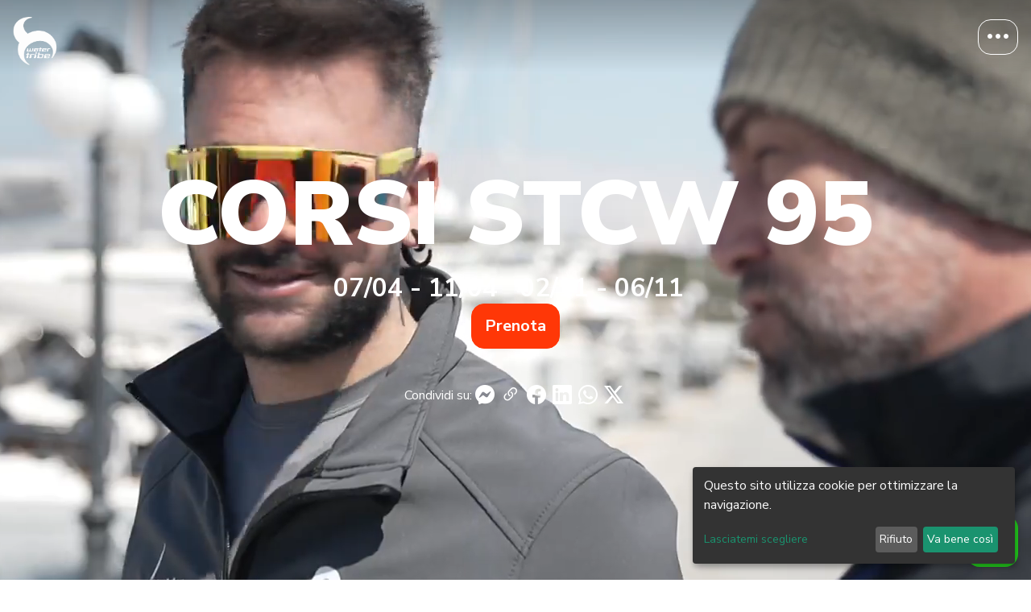

--- FILE ---
content_type: text/html; charset=UTF-8
request_url: https://www.watertribe.it/s/corso-STCW95
body_size: 18045
content:
<!DOCTYPE html>
<html data-ng-app="app">

 <!-- site d2 -->
  <head>


  <script>
    window.dataLayer = window.dataLayer || [];
    function gtag(){ dataLayer.push(arguments); }
    gtag('consent', 'default', {
      'analytics_storage': 'denied',
      'ad_storage':        'denied'
    });
  </script>

  <!-- Google Tag Manager -->
  <script>
  (function(w,d,s,l,i){
    w[l]=w[l]||[]; 
    w[l].push({'gtm.start':new Date().getTime(),event:'gtm.js'});
    var f=d.getElementsByTagName(s)[0],
        j=d.createElement(s), dl=l!='dataLayer'?'&l='+l:'';
    j.async=true; 
    j.src='https://www.googletagmanager.com/gtm.js?id='+i+dl;
    f.parentNode.insertBefore(j,f);
  })(window,document,'script','dataLayer','GTM-TVBWFFM');
  </script>
  <!-- End Google Tag Manager -->



    <meta charset="utf-8">
    <meta http-equiv="X-UA-Compatible" content="IE=edge">
    <meta name="viewport" content="width=device-width, initial-scale=1.0">
    <meta name="author" content="Programmatica srl">

    

    <script src="https://code.jquery.com/jquery-3.7.1.min.js" integrity="sha256-/JqT3SQfawRcv/BIHPThkBvs0OEvtFFmqPF/lYI/Cxo=" crossorigin="anonymous"></script>
  <script src="/js/angular.min.js"></script>
  <script src="/js/angular/app.js?r=1760136629"></script>
  <script src="/js/angular/controllers.js?r=349669836"></script>
  <script src="/js/directives.js?r=1334657984"></script>
  <script src="/js/angular/services.js?r=1668082216"></script>
  <script src="/js/app.js?r=406318811"></script>

    <!-- Klaro CSS/JS -->
    <link rel="stylesheet" href="https://cdn.jsdelivr.net/npm/klaro@0.7.22/dist/klaro.min.css">
  <script src="https://cdn.jsdelivr.net/npm/klaro@0.7.22/dist/klaro.min.js"></script>


    <script src="https://ajax.googleapis.com/ajax/libs/jqueryui/1.11.4/jquery-ui.min.js"></script>
    <script src="https://cdn.jsdelivr.net/npm/bootstrap@5.2.3/dist/js/bootstrap.bundle.min.js" integrity="sha384-kenU1KFdBIe4zVF0s0G1M5b4hcpxyD9F7jL+jjXkk+Q2h455rYXK/7HAuoJl+0I4" crossorigin="anonymous"></script>
    <script src="/js2/app.js"></script>


    <!-- Configurazione Klaro -->
  <script>
    window.klaroConfig = {
      lang: 'it',
      cookieNoticePosition: 'bottom',
      acceptAll: true,
      hideDeclineAll: false,
      privacyPolicy: '/gdpr',
      translations: {
        it: {
          consentModal: {
            title:       'Preferenze cookie',      // titolo della finestra
            description: 
              'Qui puoi scegliere quali servizi attivare per migliorare la tua esperienza sul sito. ' +
              'Abilita o disabilita ciascun servizio secondo le tue preferenze.'
          },
          consentNotice: {
            description: 'Questo sito utilizza cookie per ottimizzare la navigazione.'
          },
          privacyPolicy: { text: ' ' },
          acceptAll:     'Accetta tutti',
          declineAll:    'Rifiuta tutto',
          save:          'Salva preferenze'
        }
      },
      services: [
        {
          name:    'funzionamento di base',
          title:   'Cookie necessari',
          purposes:['funzionamento di base'],
          default: true,
          readonly:true
        },
        {
  name:     'statistiche',
  title:    'Statistiche',
  purposes:['statistiche'],
  default:  false,
  cookies:  ['_ga','_gid'],
  onAccept: function() {
    // 1) carica gtag.js per GA4 (il measurement ID)
    var s = document.createElement('script');
    s.async = true;
    s.src   = 'https://www.googletagmanager.com/gtag/js?id=G-S2NLD9W8MN';
    document.head.appendChild(s);

    s.onload = function() {
      window.dataLayer = window.dataLayer||[];
      function gtag(){dataLayer.push(arguments);}
      window.gtag = gtag;

      // 2) aggiorna il Consent Mode ad 'granted'
      gtag('consent', 'update', {
        'analytics_storage': 'granted',
        'ad_storage':        'granted'
      });

      // 3) inizializza GA4 e Google Ads
      gtag('js', new Date());
      gtag('config', 'G-S2NLD9W8MN');
      gtag('config', 'AW-1025043466');
    };
  },
  onDecline: function() {
    // 4) rimuovi i cookie GA
    document.cookie = '_ga=;path=/;expires=Thu, 01 Jan 1970 00:00:00 GMT';
    document.cookie = '_gid=;path=/;expires=Thu, 01 Jan 1970 00:00:00 GMT';
  }
},
        {
          name:     'marketing',
          title:    'Marketing',
          purposes:['marketing'],
          default:  false,
          onAccept: function() {
            // Google Tag Manager
            (function(w,d,s,l,i){
              w[l]=w[l]||[];w[l].push({'gtm.start': new Date().getTime(), event:'gtm.js'});
              var f=d.getElementsByTagName(s)[0],
                  j=d.createElement(s), dl=l!='dataLayer'?'&l='+l:'';
              j.async=true; j.src='https://www.googletagmanager.com/gtm.js?id='+i+dl;
              f.parentNode.insertBefore(j,f);
            })(window,document,'script','dataLayer','GTM-TVBWFFM');
            // Facebook Pixel
            !function(f,b,e,v,n,t,s){
              if(f.fbq)return;n=f.fbq=function(){
                n.callMethod?n.callMethod.apply(n,arguments):n.queue.push(arguments)};
              if(!f._fbq)f._fbq=n;n.push=n;n.loaded=!0;n.version='2.0';
              n.queue=[];t=b.createElement(e);t.async=!0;
              t.src=v;s=b.getElementsByTagName(e)[0];
              s.parentNode.insertBefore(t,s);
            }(window, document,'script',
              'https://connect.facebook.net/en_US/fbevents.js');
            fbq('init','263966024827919');
            fbq('track','PageView');
          },
          onDecline: function() {
            // Eventuale pulizia dei cookie marketing
          }
        }
      ]
    };
    // Avvia Klaro
    klaro.setup(window.klaroConfig);
  </script>
    
    

    <!-- Facebook Pixel Code -->
<script>
!function(f,b,e,v,n,t,s)
{if(f.fbq)return;n=f.fbq=function(){n.callMethod?
n.callMethod.apply(n,arguments):n.queue.push(arguments)};
if(!f._fbq)f._fbq=n;n.push=n;n.loaded=!0;n.version='2.0';
n.queue=[];t=b.createElement(e);t.async=!0;
t.src=v;s=b.getElementsByTagName(e)[0];
s.parentNode.insertBefore(t,s)}(window, document,'script',
'https://connect.facebook.net/en_US/fbevents.js');
fbq('init', '263966024827919');
fbq('track', 'PageView');
</script>
<noscript><img height="1" width="1" style="display:none"
src="https://www.facebook.com/tr?id=263966024827919&ev=PageView&noscript=1"
/></noscript>
<!-- End Facebook Pixel Code -->


    <meta property="og:title" content="CORSI STCW 95" />
    <meta property="og:type"               content="article" />
    <meta property="og:description"        content="&lt;br&gt;&lt;strong&gt;HIGHLIGHTS&lt;/strong&gt;&lt;br&gt;&lt;br&gt;
• Nome del RTC titolare del corso: Be Skilled in collaborazione con Cosmos Training;&lt;br&gt;
• Sede delle attività: sede Cosmos Training, Atene;&lt;br&gt; 
• Durata del corso: 5 gg. di teoria e pratica con esame finale;&lt;br&gt; 
• Certificazioni RYA: questo corso NON fa parte dei programmi della Royal Yachting Association;&lt;br&gt; 
• Numero massimo di allievi ammessi: 12 persone;&lt;br&gt; 
• Iscrizioni: online&lt;br&gt;&lt;br&gt; 

&lt;b&gt;A CHI E&#039; DEDICATO&lt;/b&gt;&lt;br&gt;&lt;br&gt; 
I corsi teorico/pratici STCW 95, della durata di 5 gg., sono dedicati a tutti coloro che sono già in possesso della certificazione RYA Yachtmaster Coastal/Offshore/Ocean e desiderano estenderla all&#039;ambito commerciale. Ogni anno 4.500 persone chiedono alla RYA il rilascio del “Commercial Endorsement”, qualificandosi così professionalmente per il comando commerciale o per essere imbarcati in qualità di equipaggio professionale. Questa certificazione permette di lavorare a bordo di yacht e/o scafi da lavoro dotati di attrezzatura per il sollevamento e il rimorchio fino a 200 tonnellate di stazza lorda.&lt;br&gt;&lt;br&gt; 

&lt;b&gt;COSA SAPRAI FARE AL TERMINE DEL CORSO&lt;/b&gt;&lt;br&gt;&lt;br&gt;
Frequentando i corsi STCW 95 (Basic Safety Training) i cui programmi vanno a coprire i requisiti richiesti dalla Convenzione STCW del 1995, capitolo VI, sezione A-VI/1, tabella A-VI/1-2-3-4 andrai ad apprendere le basi nelle 4 materie essenziali alla sicurezza in navigazione: &quot;Antincendio&quot;, &quot;Sopravvivenza Personale&quot;, &quot;Primo soccorso&quot;, &quot;Sicurezza personale e responsabilità sociale&quot;:&lt;br&gt;
• &lt;b&gt;ANTINCENDIO&lt;/b&gt; &gt; questo corso consente al tirocinante di reagire in modo corretto in caso d&#039;incendio, di adottare le misure appropriate per la sicurezza del personale e della nave e di utilizzare correttamente le apparecchiature antincendio. Sarà inoltre in grado di affermare e dimostrare di aver acquisito conoscenze e competenze che, in alcuni casi, gli consentiranno d&#039;identificare e correggere i difetti e quindi prevenire il verificarsi di incendi;&lt;br&gt;
• &lt;b&gt;SOPRAVVIVENZA PERSONALE&lt;/b&gt; &gt; il tirocinante che completa con successo questo corso é in grado di reagire in modo corretto durante le situazioni di emergenza, adottare misure appropriate alla propria sopravvivenza, alla sopravvivenza degli altri e utilizzare correttamente l&#039;attrezzatura di sopravvivenza. Acquisisce inoltre conoscenze, che in alcuni casi gli consentiranno d&#039;identificare e correggere i difetti e quindi prevenire le emergenze;&lt;br&gt;
• &lt;b&gt;PRIMO SOCCORSO ELEMENTARE&lt;/b&gt; &gt; al raggiungimento dello standard minimo di competenza in pronto soccorso elementare, un tirocinante é in grado di agire immediatamente in caso d&#039;incidente o emergenza medica fino all&#039;arrivo di una persona con competenze mediche più avanzate di pronto soccorso o della persona responsabile delle cure mediche sulla nave;&lt;br&gt;
• &lt;b&gt;SICUREZZA PERSONALE E RESPONSABILITÀ SOCIALI&lt;/b&gt; &gt; a causa dell&#039;ambiente molto diverso su una nave rispetto a quello a terra, questo corso è progettato per preparare le nuove reclute per una vita in mare. Lavorare su una nave può essere un&#039;occupazione pericolosa per chi non lo sapesse. Questo corso consente ai nuovi marittimi di adattarsi all&#039;ambiente di bordo e di essere meglio preparati ad affrontare qualsiasi circostanza imprevista. In tal senso, questo corso è progettato per rendere la loro transizione dalla terraferma ad una carriera marittima senza problemi e dare un po&#039; di conoscenza del funzionamento della nave prima che mettano effettivamente piede a bordo. Un tirocinante che completa con successo questo corso é in grado di: rispettare le procedure di emergenza, prendere precauzioni per prevenire l&#039;inquinamento dell&#039;ambiente marino, osservare le pratiche di lavoro sicure, comprendere gli ordini ed essere compreso in relazione ai doveri di bordo, contribuire a relazioni umane efficaci a bordo.&lt;br&gt;&lt;br&gt; 

&lt;b&gt;CALENDARIO DEI CORSI&lt;/b&gt;&lt;br&gt;&lt;br&gt;
Le prossime sessioni del corso STCW 95 si terranno nelle seguenti date:&lt;br&gt;
• Sessione Primaverile &gt; &lt;b&gt;dal 12 al 16 maggio 2025 (richiesto arrivo 11 maggio sera).&lt;/b&gt;&lt;br&gt;&lt;br&gt;

&lt;b&gt;QUOTE DI PARTECIPAZIONE&lt;/b&gt;&lt;br&gt;&lt;br&gt;
La quota di partecipazione al corso STCW è di € 990 a persona. La quota include: 5 giorni di corso online, 2 giorni di corso ed esami ad Atene con istruttore dedicato, emissione del certificato STCW95, prove pratiche, materiali didattici previsti a compendio. La quota non include: spese di gestione pratica e assicurazione personale infortuni (40 € a persona), trasferimenti, vitto e alloggio presso la sede d&#039;esame, tutto quanto non espressamente incluso nella quota d’iscrizione al corso. &lt;/b&gt;&lt;br&gt;&lt;br&gt;

&lt;i&gt;*Tutti i corsi ed esami STCW 95 sono in lingua inglese. Questo corso è adatto a chi è già in possesso di certificazione RYA Yachtmaster Coastal/Offshore/Ocean e desidera estenderla all&#039;ambito commerciale. Per l&#039;emissione del commercial endorsement è richiesta anche &quot;visita medica biennale ENG1&quot; e &quot;certificazione PPR&quot;.&lt;/i&gt;" />
    <meta property="og:image"              content="https://www.beskilled.it/files/tour_cover_457.jpg" />

    <!-- favicon -->
    <link rel="apple-touch-icon" sizes="180x180" href="/favicons/apple-touch-icon.png">
    <link rel="icon" type="image/png" sizes="32x32" href="/favicons/favicon-32x32.png">
    <link rel="icon" type="image/png" sizes="16x16" href="/favicons/favicon-16x16.png">
    <!-- <link rel="manifest" href="/favicons/site.webmanifest"> -->
    <link rel="mask-icon" href="/favicons/safari-pinned-tab.svg" color="#000000">
    <meta name="apple-mobile-web-app-title" content="WaterTribe">
    <meta name="application-name" content="Water Tribe">
    <meta name="msapplication-TileColor" content="#282828">
    <meta name="theme-color" content="#282828">

    <link rel="preconnect" href="https://fonts.googleapis.com">
    <link rel="preconnect" href="https://fonts.gstatic.com" crossorigin>
    <link href="https://fonts.googleapis.com/css2?family=Nunito+Sans:ital,opsz,wght@0,6..12,200..1000;1,6..12,200..1000&display=swap" rel="stylesheet">

    <link href="https://cdn.jsdelivr.net/npm/bootstrap@5.2.3/dist/css/bootstrap.min.css" rel="stylesheet" integrity="sha384-rbsA2VBKQhggwzxH7pPCaAqO46MgnOM80zW1RWuH61DGLwZJEdK2Kadq2F9CUG65" crossorigin="anonymous">
    <link rel="stylesheet" href="https://cdn.jsdelivr.net/npm/bootstrap-icons@1.11.3/font/bootstrap-icons.min.css">
    <link rel="stylesheet" type="text/css" href="/css/app.css" />

    
    
    <script>

      var app = angular.module('app', [
              //our module frontend/web/js/controllers.js
      ]);

    </script>


<script src="https://www.google.com/recaptcha/api.js?render=6LdKbLwUAAAAADue5FEEP8Vqvir0aSHFyiAiAvsg"> </script>     



<style type="text/css">
.grecaptcha-badge{
    visibility: hidden !important;
    opacity:0 !important;
}
</style>


</head>

<body>


<noscript>
    <iframe src="https://www.googletagmanager.com/ns.html?id=GTM-TVBWFFM"
            height="0" width="0" style="display:none;visibility:hidden">
    </iframe>
  </noscript>

<![CDATA[YII-BLOCK-BODY-BEGIN]]>
  <!-- header -->
  <header id="header">
    <nav class="navbar navbar-expand-xxl fixed-top">
        <div class="container-fluid">
        <a class="navbar-brand d-xl-block d-xxl-none" href="#"><img src = "/images/brandWhite.png"></a>
          <button class="navbar-toggler" type="button" data-bs-toggle="collapse" data-bs-target="#navbarSupportedContent" aria-controls="navbarSupportedContent" aria-expanded="false" aria-label="Toggle navigation">
            <span class="navbar-toggler-icon"><i class="bi bi-three-dots"></i></span>
          </button>
          <div class="collapse navbar-collapse" id="navbarSupportedContent">
            <ul class="navbar-nav me-auto">
              <li class="nav-item"><a class="nav-link " aria-current="page" href="/">Home</a></li>
              <li class="nav-item"><a class="nav-link " href="/vacanze">Vacanze</a></li>
              <li class="nav-item"><a class="nav-link " href="/noleggio">Noleggio</a></li>
              <li class="nav-item"><a class="nav-link " href="/corsi">Corsi</a></li>
              <li class="nav-item"><a class="nav-link " href="/eventi">Eventi Aziendali</a></li>
               <li class="nav-item"><a class="nav-link" href="/blogs">Blog</a></li>
            </ul>

            <a class="navbar-brand d-none d-xxl-block" href="#"><img src = "/images/brandWhite.png"></a>

            <ul class="navbar-nav">
              <li class="nav-item"><a class="nav-link" href="/galleries">Gallery</a></li>
              <li class="nav-item dropdown">
                <a class="nav-link dropdown-toggle" href="#" role="button" data-bs-toggle="dropdown" aria-expanded="false">
                  Chi siamo
                </a>
                <ul class="dropdown-menu">
                  <li><a class="dropdown-item" href="/storia">Storia</a></li>
                  <li><a class="dropdown-item" href="/staffs">Staff</a></li>
                  <li><a class="dropdown-item" href="/contatti">Contatti</a></li>
                </ul>
              </li>

              
             
              <li class="nav-item dropdown">
                <a class="nav-link dropdown-toggle" href="#" role="button" data-bs-toggle="dropdown" aria-expanded="false">
                  Lavora con noi
                </a>
                <ul class="dropdown-menu">
                  <li><a class="dropdown-item" href="/ruoli">Ruoli e Application</a></li>
                  <li><a class="dropdown-item" href="/crew">Diventa Crew Assistent</a></li>
                  <li><a class="dropdown-item" href="/skippers">Diventa Skipper</a></li>
                  <li><a class="dropdown-item" href="/yachtmaster">Diventa Yachtmaster</a></li>
                </ul>
              </li>
              <li class="nav-item dropdown">
                <a class="nav-link dropdown-toggle" href="#" role="button" data-bs-toggle="dropdown" aria-expanded="false">
                  Support
                </a>
                <ul class="dropdown-menu">
                  <li><a class="dropdown-item" href="/assicurazioni">Assicurazioni</a></li>
                  <li><a class="dropdown-item" href="/condizioni">Condizioni</a></li>
                  <li><a class="dropdown-item" href="/privacy">Privacy</a></li>
                  <li><a class="dropdown-item" href="/gdpr">GDPR</a></li>
                </ul>
              </li>
            </ul>


            <ul class="navbar-nav spacer">
                            <li class="nav-item">
                    <a class="nav-link" href="/login">Accedi</a>                </li>
                    </ul>


                          
              <a href="/site/tour?id=457" type="button" class="btn btn-outline-secondary" style="background-color:#ff3707;border-color:#ff3707" >Prenota</a>
                      </div>

          <div class="break"></div> <!-- break -->

          
        
        
        
        </div>
    </nav>
  </header>


  <!-- sezione main -->
  <main id="main">
    
<style>
@media (max-width: 576px) {
  /* abbassa del 20% la dimensione del font delle intestazioni accordion */
  .accordion-button {
    font-size: 0.8em !important;
  }
}
</style>





<main id="main">
            <div class = "cover travel">
              <video autoplay="autoplay" loop="loop" muted="" defaultmuted="" playsinline="" oncontextmenu="return false;" preload="auto">
                <source src="/watermedia/LA_STORIA/BOX_CORSI/WATERTRIBE_CORSI_VIDEO.mp4" type="video/mp4">
              </video>
              <div class = "title-page">
                <h1>CORSI STCW 95</h1>
                


                  

                  <h2>                              07/04 - 11/04&nbsp;&nbsp;
                                                          02/11 - 06/11&nbsp;&nbsp;
                            </h2>
                  <div class = "book early" style="min-width: 350px; text-align: center;">
                                                                   <button class = "btn btn-book" data-bs-toggle="modal" data-bs-target="#modalPeriodo">Prenota</button>
                                                                                </div>
                  



                
                <div class="social">
  <p>Condividi su:</p>
<a id="share-messenger" href="#" target="_blank"><i class="bi bi-messenger"></i></a>
<!-- <a id="share-telegram" href="#" target="_blank"><i class="bi bi-telegram"></i></a> -->
<a id="share-copy" href="#" onclick="copiaLink(); return false;"><i class="bi bi-link-45deg"></i></a>
<a id="share-facebook" href="#" target="_blank"><i class="bi bi-facebook"></i></a>
<a id="share-linkedin" href="#" target="_blank"><i class="bi bi-linkedin"></i></a>
<a id="share-whatsapp" href="#" target="_blank"><i class="bi bi-whatsapp"></i></a>
<a id="share-twitter" href="#" target="_blank"><i class="bi bi-twitter-x"></i></a>
</div>

<script>
  document.addEventListener("DOMContentLoaded", () => {
  const pageUrl = encodeURIComponent(window.location.href);
  const pageTitle = encodeURIComponent(document.title);

  // Facebook
  document.getElementById("share-facebook").href =
    `https://www.facebook.com/sharer/sharer.php?u=${pageUrl}`;

  // LinkedIn
  document.getElementById("share-linkedin").href =
    `https://www.linkedin.com/sharing/share-offsite/?url=${pageUrl}`;

  // WhatsApp
  document.getElementById("share-whatsapp").href =
    `https://api.whatsapp.com/send?text=${pageTitle}%20${pageUrl}`;

  // Twitter / X
  document.getElementById("share-twitter").href =
    `https://twitter.com/intent/tweet?text=${pageTitle}&url=${pageUrl}`;

  // Messenger (funziona su mobile o app installata)
  document.getElementById("share-messenger").href =
    `fb-messenger://share?link=${pageUrl}`;

  // Telegram (solo se il link è sbloccato)
  const telegram = document.getElementById("share-telegram");
  if (telegram) {
    telegram.href = `https://t.me/share/url?url=${pageUrl}&text=${pageTitle}`;
  }
});

// Copia link
function copiaLink() {
  navigator.clipboard.writeText(window.location.href)
    .then(() => alert("✅ Link copiato negli appunti!"))
    .catch(err => console.error("Errore nella copia del link:", err));
}
</script>
              </div>
               <!-- <button class = "btn btn-icon audio mute-btn"><i class="bi bi-volume-mute"></i></button> -->
              <!-- <i class="bi bi-volume-mute"></i> -->
              <a href="https://api.whatsapp.com/send?phone=393519634999" target="_blank" class="btn btn-icon whatsapp"><i class="bi bi-whatsapp"></i></a>

            </div>

            <div class = "wrapper-book">
              <div class = "container-fluid">
                <div class = "row">
                  <div class = "col-12 col-xl-8 order-2 order-xl-1 mt-5 mt-xl-0">                  
                      <h1 class = "section-title">CORSI STCW 95</h1>
                      <h2 class = "section-subtitle"></h2>
                      <h3 class = "section-subtitle">I corsi sulla sicurezza STCW (Basic&nbsp;Safety Training Course) per rendere la propria certificazione RYA Yachtmaster commerciale.</h3>
                      <div class="accordion" id="faq0">


						<div class="accordion-item">
                          <h2 class="accordion-header" id="headingOne">
                            <button class="accordion-button collapsed" type="button" data-bs-toggle="collapse" data-bs-target="#collapseOne924" aria-expanded="false" aria-controls="collapseOne924">
                              A CHI E' DEDICATO                            </button>
                          </h2>
                          <div id="collapseOne924" class="accordion-collapse collapse" aria-expanded="false" aria-labelledby="headingOne" data-bs-parent="#faq0">
                            <div class="accordion-body">
                              <p>
                                <span style="color: rgb(60, 60, 60); font-family: &quot;Nunito Sans&quot;, sans-serif;">I corsi teorico/pratici STCW 95, della durata di 5 gg., sono dedicati a tutti coloro che sono già in possesso della certificazione RYA Yachtmaster Coastal/Offshore/Ocean e desiderano estenderla all'ambito commerciale. Ogni anno 4.500 persone chiedono alla RYA il rilascio del “Commercial Endorsement”, qualificandosi così professionalmente per il comando commerciale o per essere imbarcati in qualità di equipaggio professionale. Questa certificazione permette di lavorare a bordo di yacht e/o scafi da lavoro dotati di attrezzatura per il sollevamento e il rimorchio fino a 200 tonnellate di stazza lorda.</span><div><span style="color: rgb(60, 60, 60); font-family: &quot;Nunito Sans&quot;, sans-serif;"><br></span></div><div><i style="color: rgb(60, 60, 60); font-family: &quot;Nunito Sans&quot;, sans-serif;">*Tutti i corsi ed esami STCW 95 sono in lingua inglese. Questo corso è adatto a chi è già in possesso di certificazione RYA Yachtmaster Coastal/Offshore/Ocean e desidera estenderla all'ambito commerciale. Per l'emissione del commercial endorsement è richiesta anche "visita medica biennale ENG1" e "certificazione PPR".</i><span style="color: rgb(60, 60, 60); font-family: &quot;Nunito Sans&quot;, sans-serif;"></span></div>                              </p>
							                              </div>
                          </div>
                        
						</div>



						<div class="accordion-item">
                          <h2 class="accordion-header" id="headingOne">
                            <button class="accordion-button collapsed" type="button" data-bs-toggle="collapse" data-bs-target="#collapseOne925" aria-expanded="false" aria-controls="collapseOne925">
                              COSA SAPRAI FARE AL TERMINE DEL CORSO                            </button>
                          </h2>
                          <div id="collapseOne925" class="accordion-collapse collapse" aria-expanded="false" aria-labelledby="headingOne" data-bs-parent="#faq0">
                            <div class="accordion-body">
                              <p>
                                <span style="color: rgb(60, 60, 60); font-family: &quot;Nunito Sans&quot;, sans-serif;">Frequentando i corsi STCW 95 (Basic Safety Training) i cui programmi vanno a coprire i requisiti richiesti dalla Convenzione STCW del 1995, capitolo VI, sezione A-VI/1, tabella A-VI/1-2-3-4 andrai ad apprendere le basi nelle 4 materie essenziali alla sicurezza in navigazione: "Antincendio", "Sopravvivenza Personale", "Primo soccorso", "Sicurezza personale e responsabilità sociale":</span><div><br style="color: rgb(60, 60, 60); font-family: &quot;Nunito Sans&quot;, sans-serif;"><span style="color: rgb(60, 60, 60); font-family: &quot;Nunito Sans&quot;, sans-serif;">•&nbsp;</span><span style="font-weight: bolder; color: rgb(60, 60, 60); font-family: &quot;Nunito Sans&quot;, sans-serif;">ANTINCENDIO</span><span style="color: rgb(60, 60, 60); font-family: &quot;Nunito Sans&quot;, sans-serif;">&nbsp;&gt; questo corso consente al tirocinante di reagire in modo corretto in caso d'incendio, di adottare le misure appropriate per la sicurezza del personale e della nave e di utilizzare correttamente le apparecchiature antincendio. Sarà inoltre in grado di affermare e dimostrare di aver acquisito conoscenze e competenze che, in alcuni casi, gli consentiranno d'identificare e correggere i difetti e quindi prevenire il verificarsi di incendi;</span></div><div><br style="color: rgb(60, 60, 60); font-family: &quot;Nunito Sans&quot;, sans-serif;"><span style="color: rgb(60, 60, 60); font-family: &quot;Nunito Sans&quot;, sans-serif;">•&nbsp;</span><span style="font-weight: bolder; color: rgb(60, 60, 60); font-family: &quot;Nunito Sans&quot;, sans-serif;">SOPRAVVIVENZA PERSONALE</span><span style="color: rgb(60, 60, 60); font-family: &quot;Nunito Sans&quot;, sans-serif;">&nbsp;&gt; il tirocinante che completa con successo questo corso é in grado di reagire in modo corretto durante le situazioni di emergenza, adottare misure appropriate alla propria sopravvivenza, alla sopravvivenza degli altri e utilizzare correttamente l'attrezzatura di sopravvivenza. Acquisisce inoltre conoscenze, che in alcuni casi gli consentiranno d'identificare e correggere i difetti e quindi prevenire le emergenze;</span></div><div><br style="color: rgb(60, 60, 60); font-family: &quot;Nunito Sans&quot;, sans-serif;"><span style="color: rgb(60, 60, 60); font-family: &quot;Nunito Sans&quot;, sans-serif;">•&nbsp;</span><span style="font-weight: bolder; color: rgb(60, 60, 60); font-family: &quot;Nunito Sans&quot;, sans-serif;">PRIMO SOCCORSO ELEMENTARE</span><span style="color: rgb(60, 60, 60); font-family: &quot;Nunito Sans&quot;, sans-serif;">&nbsp;&gt; al raggiungimento dello standard minimo di competenza in pronto soccorso elementare, un tirocinante é in grado di agire immediatamente in caso d'incidente o emergenza medica fino all'arrivo di una persona con competenze mediche più avanzate di pronto soccorso o della persona responsabile delle cure mediche sulla nave;</span></div><div><br style="color: rgb(60, 60, 60); font-family: &quot;Nunito Sans&quot;, sans-serif;"><span style="color: rgb(60, 60, 60); font-family: &quot;Nunito Sans&quot;, sans-serif;">•&nbsp;</span><span style="font-weight: bolder; color: rgb(60, 60, 60); font-family: &quot;Nunito Sans&quot;, sans-serif;">SICUREZZA PERSONALE E RESPONSABILITÀ SOCIALI</span><span style="color: rgb(60, 60, 60); font-family: &quot;Nunito Sans&quot;, sans-serif;">&nbsp;&gt; a causa dell'ambiente molto diverso su una nave rispetto a quello a terra, questo corso è progettato per preparare le nuove reclute per una vita in mare. Lavorare su una nave può essere un'occupazione pericolosa per chi non lo sapesse. Questo corso consente ai nuovi marittimi di adattarsi all'ambiente di bordo e di essere meglio preparati ad affrontare qualsiasi circostanza imprevista. In tal senso, questo corso è progettato per rendere la loro transizione dalla terraferma ad una carriera marittima senza problemi e dare un po' di conoscenza del funzionamento della nave prima che mettano effettivamente piede a bordo. Un tirocinante che completa con successo questo corso é in grado di: rispettare le procedure di emergenza, prendere precauzioni per prevenire l'inquinamento dell'ambiente marino, osservare le pratiche di lavoro sicure, comprendere gli ordini ed essere compreso in relazione ai doveri di bordo, contribuire a relazioni umane efficaci a bordo.</span></div>                              </p>
							                              </div>
                          </div>
                        
						</div>



						<div class="accordion-item">
                          <h2 class="accordion-header" id="headingOne">
                            <button class="accordion-button collapsed" type="button" data-bs-toggle="collapse" data-bs-target="#collapseOne926" aria-expanded="false" aria-controls="collapseOne926">
                              CALENDARIO DEI CORSI                            </button>
                          </h2>
                          <div id="collapseOne926" class="accordion-collapse collapse" aria-expanded="false" aria-labelledby="headingOne" data-bs-parent="#faq0">
                            <div class="accordion-body">
                              <p>
                                <span style="color: rgb(60, 60, 60); font-family: &quot;Nunito Sans&quot;, sans-serif;">Le prossime sessioni del corso STCW 95 si terranno nelle seguenti date:</span><div><br></div><div><div><span style="font-weight: bolder; color: rgb(60, 60, 60); font-family: &quot;Nunito Sans&quot;, sans-serif;">Sessione primaverile 2026</span></div><div><div><div><span style="color: rgb(60, 60, 60); font-family: &quot;Nunito Sans&quot;, sans-serif;">• Parte Teorica &gt; 5 giorni online&nbsp;</span><span style="font-weight: bolder; color: rgb(60, 60, 60); font-family: &quot;Nunito Sans&quot;, sans-serif;">il 7/8/9/10/11 Aprile 2026;</span></div><div><span style="color: rgb(60, 60, 60); font-family: &quot;Nunito Sans&quot;, sans-serif;">• Parte Pratica/Esame &gt; 2 giorni ad Atene&nbsp;</span><span style="font-weight: bolder; color: rgb(60, 60, 60); font-family: &quot;Nunito Sans&quot;, sans-serif;">il&nbsp;</span><span style="color: rgb(60, 60, 60); font-family: &quot;Nunito Sans&quot;, sans-serif; font-weight: 700;">10/11 Aprile 2026</span><span style="font-weight: bolder; color: rgb(60, 60, 60); font-family: &quot;Nunito Sans&quot;, sans-serif;">&nbsp;(arrivo il 9 sera).</span></div></div></div></div><div><span style="font-weight: bolder; color: rgb(60, 60, 60); font-family: &quot;Nunito Sans&quot;, sans-serif;"><br></span></div><div><font color="#3c3c3c" face="Nunito Sans, sans-serif"><span style="font-weight: bolder;">Sessione invernale 2026</span><br></font><div><span style="color: rgb(60, 60, 60); font-family: &quot;Nunito Sans&quot;, sans-serif;">• Parte Teorica &gt; 5 giorni online&nbsp;</span><span style="font-weight: bolder; color: rgb(60, 60, 60); font-family: &quot;Nunito Sans&quot;, sans-serif;">il 2/3/4/5/6 Novembre 2026;</span></div><div><span style="color: rgb(60, 60, 60); font-family: &quot;Nunito Sans&quot;, sans-serif;">• Parte Pratica/Esame &gt; 2 giorni ad Atene&nbsp;</span><span style="font-weight: bolder; color: rgb(60, 60, 60); font-family: &quot;Nunito Sans&quot;, sans-serif;">il 9/10 Novembre 2026 (arrivo l'8 sera).</span></div></div>                              </p>
							                              </div>
                          </div>
                        
						</div>



						<div class="accordion-item">
                          <h2 class="accordion-header" id="headingOne">
                            <button class="accordion-button collapsed" type="button" data-bs-toggle="collapse" data-bs-target="#collapseOne927" aria-expanded="false" aria-controls="collapseOne927">
                              COSTI                            </button>
                          </h2>
                          <div id="collapseOne927" class="accordion-collapse collapse" aria-expanded="false" aria-labelledby="headingOne" data-bs-parent="#faq0">
                            <div class="accordion-body">
                              <p>
                                <span style="color: rgb(60, 60, 60); font-family: &quot;Nunito Sans&quot;, sans-serif;">La quota di partecipazione al corso STCW è di € 990 a persona.</span>                              </p>
							                              </div>
                          </div>
                        
						</div>



						<div class="accordion-item">
                          <h2 class="accordion-header" id="headingOne">
                            <button class="accordion-button collapsed" type="button" data-bs-toggle="collapse" data-bs-target="#collapseOne928" aria-expanded="false" aria-controls="collapseOne928">
                              COSA È INCLUSO                            </button>
                          </h2>
                          <div id="collapseOne928" class="accordion-collapse collapse" aria-expanded="false" aria-labelledby="headingOne" data-bs-parent="#faq0">
                            <div class="accordion-body">
                              <p>
                                <span style="color: rgb(60, 60, 60); font-family: &quot;Nunito Sans&quot;, sans-serif;"><b>La quota include</b>: 5 giorni di corso online, 2 giorni di corso ed esami ad Atene con istruttore dedicato, emissione del certificato STCW95 maltese, prove pratiche, materiali didattici previsti a compendio.</span>                              </p>
							                              </div>
                          </div>
                        
						</div>



						<div class="accordion-item">
                          <h2 class="accordion-header" id="headingOne">
                            <button class="accordion-button collapsed" type="button" data-bs-toggle="collapse" data-bs-target="#collapseOne929" aria-expanded="false" aria-controls="collapseOne929">
                              COSA NON È INCLUSO                            </button>
                          </h2>
                          <div id="collapseOne929" class="accordion-collapse collapse" aria-expanded="false" aria-labelledby="headingOne" data-bs-parent="#faq0">
                            <div class="accordion-body">
                              <p>
                                <span style="color: rgb(60, 60, 60); font-family: &quot;Nunito Sans&quot;, sans-serif;"><b>La quota non include</b>: spese di gestione pratica e assicurazione personale infortuni (50 € a persona), trasferimenti, vitto e alloggio presso la sede d'esame, tutto quanto non espressamente incluso nella quota d’iscrizione al corso.</span>                              </p>
							                              </div>
                          </div>
                        
						</div>


                       
                      
						</div>
                    </div>

                    <div class = "col-12 col-xl-4 order-1 order-xl-2">
                      <div class = "laterl-book">
                        <div class = "lateral-header">

                        
                          <p>a partire da</p>
                                                      <h1>990€</h1>
                                                                              <p>Acconto a partire da 350€</p>
                          
                        
                                                      
                                                          <button class = "btn btn-book" data-bs-toggle="modal" data-bs-target="#modalPeriodo">Prenota</button>
                            
                                                 
                        
                        </div>
                        <div class = "lateral-body">
                          <h2>Panoramica</h2>


                          <h3>
                            <i class="bi bi-calendar-range-fill"></i>
                            QUANDO:
                                                          07/04 - 11/04&nbsp;&nbsp;
                                                          02/11 - 06/11&nbsp;&nbsp;
                                                      </h3>


                                                      <h3><i class="bi bi-geo-alt-fill"></i> DOVE: Online/Atene</h3>
                                                                                                          <h3><i class="bi bi-calendar-range-fill"></i> DURATA: 7 giorni</h3>
                                                                                <h3><i class="bi bi-box-fill"></i> CERTIFICAZIONI: IMO</h3>
                                                                                <h3><i class="bi bi-people-fill"></i>  PARTECIPANTI: Max. 12 pax.</h3>
                                                                                <h3><i class="bi bi-piggy-bank-fill"></i> SCONTI: 10% staff WT e YM Fast Track</h3>
                          
            
                        </div>
                      </div>
                    </div>
                </div>
              </div>
            </div>

            <div class = "media-gallery white">
              <div class = "container-fluid">
                <div class = "row">
                  <div class="col">
                    <div class = "wrapper-photo">
                      <div class = "photo-column">
                        <div class = "photo-row">

                                      <a href = "javascript:void(0)" class = "card-product image" >
                <div class = "card-header" style="background-image: url('/watermedia/CORSI/BE_SAILOR_/Corso_in_barca_a_vela_BE_SAILOR_1.jpg')">
                  <div class = "title">
                    <h1></h1>
                    <p></p>
                                      </div>
                </div>
              </a>

                        </div>


						
						
                        <div class = "photo-row">
						                            <a href = "javascript:void(0)" class = "card-product image" >
                <div class = "card-header" style="background-image: url('/watermedia/CORSI/COPERTINE PRODOTTO/WATERTRIBE_CORSI_26_STCW_95.png')">
                  <div class = "title">
                    <h1></h1>
                    <p></p>
                                      </div>
                </div>
              </a>

                        </div>
                      </div>
                      <div class = "photo-column">
                        <div class ="photo-row"> 
                                        <a href = "javascript:void(0)" class = "card-product image" >
                <div class = "card-header" style="background-image: url('/watermedia/CORSI/COPERTINE PRODOTTO/WATERTRIBE_CORSO_STCW95.jpg')">
                  <div class = "title">
                    <h1></h1>
                    <p></p>
                                      </div>
                </div>
              </a>

                        </div>
                      </div>
                      <div class = "photo-column">
                        <div class ="photo-row">
                        
                                        <a href = "javascript:void(0)" class = "card-product image" >
                <div class = "card-header" style="background-image: url('/watermedia/CORSI/BE_MASTER_/Corso_Certificazione_RYA_BE_MASTER_17.jpg')">
                  <div class = "title">
                    <h1></h1>
                    <p></p>
                                      </div>
                </div>
              </a>

                        </div>
                        <div class ="photo-row">
                                      <a href = "javascript:void(0)" class = "card-product image" >
                <div class = "card-header" style="background-image: url('/watermedia/CORSI/BE_MASTER_/Corso_Certificazione_RYA_BE_MASTER_37.jpg')">
                  <div class = "title">
                    <h1></h1>
                    <p></p>
                                      </div>
                </div>
              </a>

                                      <a href = "javascript:void(0)" class = "card-product image" >
                <div class = "card-header" style="background-image: url('/watermedia/CORSI/DETTAGLI_CORSI/Dettagli_Corsi_11.jpg')">
                  <div class = "title">
                    <h1></h1>
                    <p></p>
                                      </div>
                </div>
              </a>

                        </div>
                      </div>
                    </div>

                  </div>
                </div>
              </div>
            </div>


<div class = "review"  ng-controller="ReviewsController">


  <div class="container-fluid">
      <div ng-if="!error" class="row">
          <div ng-repeat="review in reviews" class="col-12 col-sm-6 col-lg">
              <div class = "wrapper-review">
                  <div class = "rev-header">
                      <h3>{{ review.author_name }}</h3>
                      <div class="rating">
                          <!-- Stelle piene -->
                          <span ng-repeat="star in getFullStars(review.rating) track by $index"
                              class="bi bi-star-fill"></span>
                          <!-- Stella metà, se presente -->
                          <span ng-if="hasHalfStar(review.rating)" class="bi bi-star-half"></span>
                          <!-- Stelle vuote -->
                          <span ng-repeat="star in getEmptyStars(review.rating) track by $index" class="bi bi-star"></span>
                      </div>
                  </div>
                  <div class = "rev-body">
                      <p>{{ review.text }}</p>
                      <a ng-if="review.author_url" href="https://maps.app.goo.gl/DZQkVnsUMgUL13TeA" target="_blank" class="text-decoration-none">Visualizza recensioni</a>
                  </div>
              </div>
          </div>
      </div>
  </div>

</div>




<script>
app.controller('ReviewsController', ['$scope', '$http', function ($scope, $http) {
        $scope.reviews = [];
        $scope.error = null;
        $scope.test="recensioni";
 

        // Chiamata asincrona al controller Yii2 per recuperare le recensioni in JSON
        $http.get('/site/reviews')
            .then(function (response) {
                if (response.data.success) {
                    $scope.reviews = response.data.reviews;
                    console.log($scope.reviews);
                } else {
                    $scope.error = response.data.error;
                }
            }, function (error) {
                $scope.error = 'Errore durante il recupero delle recensioni.';
            });

        // Restituisce un array per le stelle piene in base al rating intero
        $scope.getFullStars = function (rating) {
            var full = Math.floor(rating);
            return new Array(full);
        };

        // Controlla se è presente una parte decimale significativa (>=0.5) per mostrare la mezza stella
        $scope.hasHalfStar = function (rating) {
            return (rating % 1) >= 0.5;
        };

        // Calcola quante stelle vuote mostrare (il totale è 5)
        $scope.getEmptyStars = function (rating) {
            var full = Math.floor(rating);
            var half = (rating % 1) >= 0.5 ? 1 : 0;
            var empty = 5 - full - half;
            return new Array(empty);
        };

    }]);








app.controller('route', function ($scope,$timeout) {
	

	$scope.cover={id:0, link:'#'};


  
	$scope.routes = [

    
]

  $scope.position = 0;


// 1) helper per mantenere in sync `selected`
function updateSelection() {
    $scope.routes.forEach((r, i) => r.selected = (i === $scope.position));
  }

  // 2) helper per scrollare
  function scrollToPos(pos) {
    $timeout(() => {
      const container = document.getElementById('carosello');
      if (!container) return;
      const items = container.querySelectorAll('.card-book');
      const target = items[pos];
      if (target) {
        container.scrollTo({
          left: target.offsetLeft,
          behavior: 'smooth'
        });
      }
    }, 0);
  }

  // Inizializza selezione e scroll
  updateSelection();
  scrollToPos($scope.position);

  $scope.next = function() {
    if ($scope.position < $scope.routes.length - 1) {
      $scope.position++;
      updateSelection();
      scrollToPos($scope.position);
    }
  };

  $scope.previus = function() {
    if ($scope.position > 0) {
      $scope.position--;
      updateSelection();
      scrollToPos($scope.position);
    }
  };
  
		





});






app.controller('highlights', function ($scope) {


	$scope.filtro = "";

	$scope.highlights = [


	];


	$scope.selectedCat = '';
	$scope.selectCategory = function(cat){
		$scope.selectedCat = cat;
		$scope.filtro = cat;
	}

	$scope.categorie = [];

});

</script>














            <div class = "wrapper-faq">
              <div class = "container-fluid">

                <div class = "row">
                  <div class="col">
                    <h1 class = "section-title">faq</h1>
                  </div>
                </div>

                <div class = "row">
                  <div class = "col">
                    <div class="accordion" id="faq">

					
						<div class="accordion-item">
                          <h2 class="accordion-header" id="headingOne">
                            <button class="accordion-button collapsed" type="button" data-bs-toggle="collapse" data-bs-target="#collapseOne930" aria-expanded="false" aria-controls="collapseOne930">
                              Il nostro percorso di crescita                            </button>
                          </h2>
                          <div id="collapseOne930" class="accordion-collapse collapse" aria-labelledby="headingOne" data-bs-parent="#faq">
                            <div class="accordion-body">
                              <p>
                                <span style="color: rgb(60, 60, 60); font-family: &quot;Nunito Sans&quot;, sans-serif;">Water Tribe Be Skilled ti accompagnerà in tutto il tuo percorso di crescita indipendentemente dal fatto che tu sia un/una neofita o un esperto/a skipper. Potrai frequentare corsi a differenti livelli, dalle basi fino all’ottenimento delle certificazioni RYA.</span>                              </p>
							                              </div>
                          </div>
                        
						</div>



        
                    </div>
                  </div>
                </div>
              </div>
            </div>





<br><br><br><br>
<div class = "newsletter">
	<script type="text/javascript" src="https://app.getresponse.com/view_webform_v2.js?u=tXbW7&webforms_id=GUmw8" data-webform-id="GUmw8"></script>
</div>


<div class="modal modal-sm fade" tabindex="-1" id="modalPeriodo">
  <div class="modal-dialog"  style="width:500px">
    <div class="modal-content">
      <div class="modal-header">
        <h5 class="modal-title">Seleziona la data</h5>
        <button type="button" class="btn-close" data-bs-dismiss="modal" aria-label="Close"></button>
      </div>
      <div class="modal-body">
        <ul>
                  <li><a href="/site/tour?id=457">07/04 - 11/04 - a partire da 990 €</a></li>
                  <li><a href="/site/tour?id=458">02/11 - 06/11 - a partire da 990 €</a></li>
                </ul>
      </div>

    </div>
  </div>
</div>

           

        </main>


  </main>

  <!-- footer -->
  <footer id="footer">
    <div class = "container-fluid">
      <div class = "row">
        <div class = "col-12 col-md-6 col-lg-2">
          <h3>Navigate</h3>
          <a href = "/">Home</a>
          <a href = "/prenotare">Come Prenotare</a>
          <a href = "/destinazioni">Destinazioni</a>
          <a href = "/ruoli">Ruoli e Application</a>
          <a href = "/blogs">Blog</a>
          <a href = "/storia">La Storia</a>
          <a href = "/staffs">Lo Staff</a>
          <a href = "/contatti">Contatti</a>
          <a href = "/privacy">Privacy</a>
          <a href = "/condizioni">Condizioni</a>
          <a href = "/assicurazioni">Assicurazioni</a>
          <a href = "/gdpr">GDPR</a>
          <!-- Link per riaprire il pannello Klaro -->
          <a href="javascript:void(0)" onclick="klaro.show();">Cookies</a>
        </div>
        <div class = "col-12 col-md-6 col-lg-7">
          <h3>Water Tribe</h3>
          <p>Water Tribe e le sezioni dei partners sono di proprietà di Water Tribe S.r.l. Tour Operator con sede in Via Gian Battista Vico, 42, Milano, Italia, P.IVA/C.F. 13452670154, Licenza n° 25027 29/01/2008, Polizza Allianz Insurance n° 192652</p>
          <img src = "/images/brandWhite.png"/>
        </div>
        <div class = "col-12 col-lg-3">
          <h3>Join us on</h3>
          <p>Iscriviti e seguici sui nostri canali</p>
         

          <p><a href="https://www.facebook.com/watertribeofficial" target="_blank"><i class="bi bi-facebook"></i>Facebook Fan</a></p>
          <p><a href="https://www.facebook.com/groups/watertribeadventures/"><i class="bi bi-facebook"></i>Facebook Group</a></p>
          <p><a href="https://www.instagram.com/watertribe_adventures/" target="_blank"><i class="bi bi-instagram"></i>Instagram Water Tribe</p>
          <p><a href="https://www.instagram.com/beskilled_corsi/"><i class="bi bi-instagram"></i>Instagram Be Skilled</a></p>
          <p><a href="https://it.linkedin.com/company/water-tribe" target="_blank"><i class="bi bi-linkedin"></i>Linkedin</a></p>
          <p><a href="https://www.youtube.com/@WaterTribeXperience" target="_blank"><i class="bi bi-youtube"></i>You Tube</a></p>
        </div>
      </div>
    </div>
  </footer>

   <!-- sezione modali wizard-->
    <!-- wizard-1 -->


<script>
app.controller('WizardController', function ($scope, $timeout, $http) {

    $scope.category=0;
    $scope.format=0;
    $scope.formats = [];
    $scope.tours    = [];

    $scope.selectCategory = function(n){
      $scope.category = n;
    }

    $scope.selectFormat = function(f){
      $scope.format = f;
      $scope.loadTours();
    }


     // recupera i tour filtrati via backend
     $scope.loadTours = function(){
      if (!$scope.category || !$scope.format) return;
      $http.get('/site/destinations-json', {
        params: {
          category:  $scope.category,
          tipocorso: '',
          format_id: $scope.format.id
        }
      })
      .then(function(response){
        // response.data.destinations è l'array che produce destinations()
        $scope.tours = response.data.destinations;
        console.log('tours caricati:', $scope.tours);
      }, function(err){
        console.error('Errore caricamento tours:', err);
      });
    };


    // funzione per recuperare tutti i format
    $scope.loadFormats = function(){
      $http.get('/site/formats')
        .then(function(response){
          // response.data è un array di oggetti { id, nome, descrizione }
          $scope.formats = response.data;
          console.log($scope.formats);
        }, function(error){
          console.error('Errore nel recupero dei format:', error);
        });
    };

    // al caricamento del controller, recupera subito i format
    $scope.loadFormats();


});
</script>

<section ng-controller="WizardController">



    <div  class="modal fade" id="wizard-1" tabindex="-1" aria-labelledby="exampleModalLabel" aria-hidden="true">
      <div class="modal-dialog modal-xl modal-dialog-centered modal-dialog-scrollable">
        <div class="modal-content">
          <div class="modal-header">
            <button type="button" class="btn btn-tertiary deactive"><i class="bi bi-arrow-left"></i> <span class = "d-none d-sm-inline-block">Indietro</span></button>
            <h1 class="modal-title" id="exampleModalLabel">Scegli la tipologia</h1>
            <button type="button" class="btn btn-tertiary" data-bs-dismiss="modal" aria-label="Close"><i class="bi bi-x-lg"></i> <span class = "d-none d-sm-inline-block">Chiudi</span></button>
          </div>
          <div class="modal-body">
            <div class = "wrapper-choice">
              <button type="button" class="btn btn-card" ng-class="{selected:category==1}" ng-click="selectCategory(1)"
                data-bs-dismiss="modal"
                data-bs-toggle="modal"
                data-bs-target="#wizard-2"
              >

                <div class = "button-header" style="background-image: url('/watermedia/VIDEO/VIDEO WATER TRIBE/CAROSELLI VIDEO/WATERTRIBE_HOMEPAGE_FORMAT1.jpg');">
                  <h1>VACANZE</h1>
                </div>

                <div class = "button-body" >
                  ADVENTURES è la sezione dedicata alle crociere e alle vacanze per giovani, adulti e famiglie in Mediterraneo e in paradisi tropicali da sogno.
                </div>

              </button>

              <button type="button" class="btn btn-card" ng-class="{selected:category==4}" ng-click="selectCategory(4)"
              
              data-bs-dismiss="modal"
                data-bs-toggle="modal"
                data-bs-target="#wizard-2"
              >

                <div class = "button-header" style="background-image: url('/watermedia/VIDEO/VIDEO WATER TRIBE/CAROSELLI VIDEO/WATERTRIBE_HOMEPAGE_FORMAT2.jpg');">
                  <h1>NOLEGGIO</h1>
                </div>

                <div class = "button-body">
                  YACHT DELIGHT è la sezione dedicata alla locazione e al noleggio di yacht a vela e caicchi in tutto il Mondo.
                </div>

              </button>

              <button type="button" class="btn btn-card" ng-class="{selected:category==2}" ng-click="selectCategory(2)" 
              data-bs-dismiss="modal"
                  data-bs-toggle="modal"
                  data-bs-target="#wizard-2" 
              >

                <div class = "button-header" style="background-image: url('/watermedia/VIDEO/VIDEO WATER TRIBE/CAROSELLI VIDEO/WATERTRIBE_HOMEPAGE_FORMAT3.jpg');">
                  <h1>CORSI</h1>
                </div>

                <div class = "button-body">
                  BE SKILLED è la sezione dedicata alla formazione, corsi, regate e certificazioni emesse dalla Royal Yachting Association.
                </div>

              </button>

              <button type="button" class="btn btn-card" ng-class="{selected:category==3}" ng-click="selectCategory(3)" 
                data-bs-dismiss="modal"
                data-bs-toggle="modal"
                data-bs-target="#wizard-2" 
              >

                <div class = "button-header" style="background-image: url('/watermedia/VIDEO/VIDEO WATER TRIBE/CAROSELLI VIDEO/WATERTRIBE_HOMEPAGE_FORMAT4.jpg');">
                  <h1>EVENTI AZIENDALI</h1>
                </div>

                <div class = "button-body">
                  CORPORATE è la business unit che si rivolge a realtà aziendali che desiderano organizzare eventi di formazione e incentivazione in barca.
                </div>

              </button>

            </div>
          </div>
          <!-- <div class="modal-footer"> -->
            <!-- <button type="button" class="btn btn-primary" data-bs-target="#wizard-2" data-bs-toggle="modal">Avanti <i class="bi bi-arrow-right"></i></button>classe deactive al bottone fino a quando non si fa la scelta -->
          <!-- </div> -->
        </div>
      </div>
    </div>

    <!-- wizard-2 -->
    <div class="modal fade" id="wizard-2" tabindex="-1" aria-labelledby="exampleModalLabel" aria-hidden="true">
      <div class="modal-dialog modal-xl modal-dialog-centered modal-dialog-scrollable">
        <div class="modal-content">
          <div class="modal-header">
            <button type="button" class="btn btn-tertiary" data-bs-target="#wizard-1" data-bs-toggle="modal"><i class="bi bi-arrow-left"></i> <span class = "d-none d-sm-inline-block">Indietro</span></button>
            <h1 class="modal-title" id="exampleModalLabel">Scegli il format</h1>
            <button type="button" class="btn btn-tertiary" data-bs-dismiss="modal" aria-label="Close"><i class="bi bi-x-lg"></i> <span class = "d-none d-sm-inline-block">Chiudi</span></button>
          </div>
            <div class="modal-body">
            <!-- <h4>
              Prenotare le attività Be Skilled è semplice e veloce, sarà sufficiente seguire i seguenti passaggi. Seleziona l'area di competenza tra le proposte o scegli direttamente il servizio che rispecchia maggiormente le tue esigenze, seleziona la data e prenota con un clic. Ti aspettiamo a bordo!
            </h4> -->
            <div class = "wrapper-choice">


              
            <button type="button" class="btn btn-card"
              ng-repeat="f in formats  | filter:{category_id: category}"
              ng-click="selectFormat(f)"
              ng-class="{selected:format.id==f.id}"
              data-bs-toggle="modal"
              data-bs-target="#wizard-3" 
              >
              <div class = "button-header" style="background-image: url('/files/format_{{f.id}}.jpeg');">
                <h1>{{f.nome}}</h1>
              </div>
              <div class = "button-body">
                {{f.descrizione}}   
              </div>
            </button>




              
            </div>
          </div>
          <!-- <div class="modal-footer"> -->
            <!-- <button type="button" class="btn btn-primary" data-bs-target="#wizard-3" data-bs-toggle="modal">Avanti <i class="bi bi-arrow-right"></i></button>classe deactive al bottone fino a quando non si fa la scelta -->
          <!-- </div> -->
        </div>
      </div>
    </div>

      <!-- wizard-3 -->
      <div class="modal fade" id="wizard-3" tabindex="-1" aria-labelledby="exampleModalLabel" aria-hidden="true">
      <div class="modal-dialog modal-xl modal-dialog-centered modal-dialog-scrollable">
        <div class="modal-content">
          <div class="modal-header">
            <button type="button" class="btn btn-tertiary" data-bs-target="#wizard-2" data-bs-toggle="modal"><i class="bi bi-arrow-left"></i> <span class = "d-none d-sm-inline-block">Indietro</span></button>
            <h1 ng-if="category==1" class="modal-title" id="exampleModalLabel">Seleziona la vacanza</h1>
            <h1 ng-if="category==2" class="modal-title" id="exampleModalLabel">Seleziona il corso</h1>
            <h1 ng-if="category==3" class="modal-title" id="exampleModalLabel">Seleziona l'evento</h1>
            <h1 ng-if="category==4" class="modal-title" id="exampleModalLabel">Seleziona il noleggio</h1>
            
            <button type="button" class="btn btn-tertiary" data-bs-dismiss="modal" aria-label="Close"><i class="bi bi-x-lg"></i> <span class = "d-none d-sm-inline-block">Chiudi</span></button>
          </div>
            <div class="modal-body">
              <!-- <h4>
                Prenotare le attività Be Skilled è semplice e veloce, sarà sufficiente seguire i seguenti passaggi.
              </h4> -->
              <div class = "wrapper-choice">

                <div class="col-12 col-lg-4 mb-2 mb-lg-0"  
                  ng-repeat="t in tours"
                  ng-click="selectTour(t)"
                >

                  <a href="{{t.link}}"  class="card-book"  style="background-image:url('{{t.foto}}');">
                    <div class="card-header">
                      <div>
                        <!-- <div ng-if="t.etichetta!=''" class="label">{{t.etichetta}}</div> -->
                        <h1>{{t.name}}</h1>
                        <h2>{{t.importo}}</h2>
                        <div ng-if="t.etichetta!=''" class="label special">{{t.etichetta}}</div>
                      </div>
                      <button class="btn btn-icon transparent"><i class="bi bi-box-arrow-up"></i></button>
                    </div>
                    <div class="card-body">
                      <div>
                      <h1></h1>
                      <p class="">{{dest.periodo}}</p>
                      <p class="">{{dest.prezzopartenza}}</p>
                      </div>
                      <button class="btn btn-icon"><i class="bi bi-chevron-right"></i></button>
                    </div>
                  </a>
                </div>

  
              
            </div>
          </div>
        </div>
      </div>
    </div>

      <!-- wizard-4 -->
      <div class="modal fade" id="wizard-4" tabindex="-1" aria-labelledby="exampleModalLabel" aria-hidden="true">
      <div class="modal-dialog modal-xl modal-dialog-centered modal-dialog-scrollable">
        <div class="modal-content">
          <div class="modal-header">
            <button type="button" class="btn btn-tertiary" data-bs-target="#wizard-2" data-bs-toggle="modal"><i class="bi bi-arrow-left"></i> <span class = "d-none d-sm-inline-block">Indietro</span></button>
            <h1 class="modal-title" id="exampleModalLabel">Richiedi un preventivo</h1>
            <button type="button" class="btn btn-tertiary" data-bs-dismiss="modal" aria-label="Close"><i class="bi bi-x-lg"></i> <span class = "d-none d-sm-inline-block">Chiudi</span></button>
          </div>
            <div class="modal-body">
              <h4>
                Prenotare le attività Be Skilled è semplice e veloce, sarà sufficiente seguire i seguenti passaggi. Seleziona l'area di competenza tra le 4 proposte (certificazioni RYA, corsi, raduni & regate, eventi aziendali) o scegli direttamente il servizio che rispecchia maggiormente le tue esigenze, seleziona la data e prenota con un clic. Ti aspettiamo a bordo!
              </h4>
          </div>
          <div class="modal-footer">
            <button type="button" class="btn btn-primary">Vai su Habspot</button>
          </div>
        </div>
      </div>
    </div>

    </section>

  
<style>



#signupModal input.ng-invalid-required.ng-dirty {
  background-color: #f8d7da;       /* sfondo rosa-chiaro (sfumatura di invalid-feedback) */
}

/* INPUT valido e “dirty” (ha valore): bordo verde */
#signupModal input.ng-valid-required.ng-dirty {
  background-color: #d4edda;        /* sfondo verde-chiaro */
}


/* 2) Se usi Bootstrap e preferisci .is-invalid, .is-valid */
/* Quando ng-class assegna "is-invalid", Bootstrap mostra già il bordo rosso */
/* Però puoi forzare background o altri dettagli: */
#signupModal  .is-invalid {
  box-shadow: 0 0 0 0.2rem rgba(220, 53, 69, 0.25);
}

#signupModal  .is-valid {
  box-shadow: 0 0 0 0.2rem rgba(40, 167, 69, 0.25);
}

/* Forza la visualizzazione di .invalid-feedback anche senza .was-validated */
#signupModal  .invalid-feedback {
  display: block;   /* di default Bootstrap la nasconde, ma Angular la mostra via ng-if */
}

</style>

<div
  id="signupModal"
  class="modal fade"
  tabindex="-1"
  signup-modal
  ng-controller="AuthCtrl as auth"
>
  <div class="modal-dialog modal-lg">
    <form name="signupForm" class="modal-content" ng-submit="auth.submit()" novalidate>
      <div class="modal-header">
        <h5 class="modal-title">
          {{ auth.step===1 ? 'Registrazione e Dati Anagrafici' : auth.step===2 ? 'Verifica OTP' : '' }}
        </h5>
        <button type="button" class="btn-close" data-bs-dismiss="modal"></button>
      </div>

      <div class="modal-body">
        <!-- STEP 1: anagrafica + credenziali -->
        <div ng-if="auth.step===1">
          <p>Completa i dati per procedere e ricevere il codice di convalida via SMS.</p>

          <div class="row mb-3">
            <div class="col-md-3">
              <label>Nome <span class="text-danger">*</span></label>
              <input type="text"
                 name="firstName"
                 class="form-control"
                 ng-model="auth.form.first_name"
                 required
                 ng-class="{'is-invalid': auth.submitted && signupForm.firstName.$invalid}">
          <div class="invalid-feedback"
               ng-if="auth.submitted && signupForm.firstName.$error.required">
            Il nome è obbligatorio
          </div>
            </div>
            <div class="col-md-3">
              <label>Cognome <span class="text-danger">*</span></label>
              <input type="text"
                 name="lastName"
                 class="form-control"
                 ng-model="auth.form.last_name"
                 required
                 ng-class="{'is-invalid': auth.submitted && signupForm.lastName.$invalid}">
          <div class="invalid-feedback"
               ng-if="auth.submitted && signupForm.lastName.$error.required">
            Il cognome è obbligatorio
          </div>
            </div>
            <div class="col-md-3">
              <label>Cellulare <span class="text-danger">*</span></label>
              <input 
                 type="text" 
                 name="mobile"
                 class="form-control" 
                 ng-model="auth.form.mobile" 
                 required 
                 placeholder="+39...">
              <div class="invalid-feedback" ng-if="auth.submitted && signupForm.mobile.$error.required">
                Il cellulare è obbligatorio
              </div>
            </div>


          </div>
          <div class="row mb-3">
            <div class="col-md-3">
              <label>Email <span class="text-danger">*</span></label>
              <input 
                   type="email" 
                   name="email"
                   class="form-control" 
                   ng-model="auth.form.email" 
                   ng-class="{'is-invalid': auth.submitted && signupForm.email.$invalid}"
                   required>
                <div class="invalid-feedback" ng-if="auth.submitted && signupForm.email.$error.required">
                  L'email è obbligatoria
                </div>
                <div class="invalid-feedback" ng-if="auth.submitted && signupForm.email.$error.email">
                  Formato email non valido
                </div>
            </div>

            <div class="col-md-3">
              <label>Ripeti Email <span class="text-danger">*</span></label>
                       <input 
            type="email" 
            name="emailConfirm"
            class="form-control"
            ng-model="auth.form.emailConfirm"
            required
            ng-class="{'is-invalid': auth.submitted && (signupForm.emailConfirm.$invalid || auth.form.emailConfirm!==auth.form.email)}"
         >
         <div class="invalid-feedback"
              ng-if="auth.submitted && signupForm.emailConfirm.$error.required">
           Ripeti l'email
         </div>
         <div class="invalid-feedback"
              ng-if="auth.submitted && signupForm.emailConfirm.$error.email">
           Formato email non valido
         </div>
         <div class="invalid-feedback"
              ng-if="auth.submitted && auth.form.emailConfirm!==auth.form.email">
           Le email non coincidono
         </div>
            </div>
            
          

            <div class="col-md-3">
              <label>Password (almeno 6 caratteri)<span class="text-danger">*</span></label>

              <input
             type="password"
            name="password"
             class="form-control"
             ng-model="auth.form.password"
             required
             ng-minlength="6"
             oncopy="return false" oncut="return false" onpaste="return false"
           >
           <!-- messaggi di validazione -->
           <div class="invalid-feedback" ng-if="auth.submitted && signupForm.password.$error.required">
             La password è obbligatoria
           </div>
           <div class="invalid-feedback" ng-if="auth.submitted && signupForm.password.$error.minlength">
             Deve avere almeno 6 caratteri
           </div>

            </div>

            <div class="col-md-3">
              <label>Ripeti Password <span class="text-danger">*</span></label>
              <input
             type="password"
             name="passwordConfirm"
             class="form-control"
             ng-model="auth.form.passwordConfirm"
             required
             oncopy="return false" oncut="return false" onpaste="return false"
           >
           <!-- messaggi di validazione -->
           <div class="invalid-feedback" ng-if="auth.submitted && signupForm.passwordConfirm.$error.required">
             Ripeti la password
           </div>
           <div class="invalid-feedback" ng-if="auth.submitted && auth.form.passwordConfirm!==auth.form.password">
             Le password non coincidono
           </div>
            </div>

          </div>

          <div class="row mb-3">
            <div class="col-12">
              <label>Sesso <span class="text-danger">*</span></label><br>
              <button type="button"
                      class="btn"
                      ng-class="{'btn-primary': auth.form.sex==='M', 'btn-outline-primary': auth.form.sex!=='M'}"
                      ng-click="auth.form.sex='M'">Uomo</button>
              <button type="button"
                      class="btn"
                      ng-class="{'btn-primary': auth.form.sex==='F', 'btn-outline-primary': auth.form.sex!=='F'}"
                      ng-click="auth.form.sex='F'">Donna</button>
            </div>
          </div>


          <div class="row mb-3">
            <div class="col-12"><label>Data e luogo di nascita</label> <span class="text-danger" ng-if="auth.requireAll">*</span></div>
            <div class="col-md-3">
              <input type="text" class="form-control" placeholder="GG" ng-model="auth.form.day" ng-required="auth.requireAll">
            </div>
            <div class="col-md-3">
              <input type="text" class="form-control" placeholder="MM" ng-model="auth.form.month" ng-required="auth.requireAll">
            </div>
            <div class="col-md-3">
              <input type="text" class="form-control" placeholder="AAAA" ng-model="auth.form.year" ng-required="auth.requireAll">
            </div>
            <div class="col-md-3">
              <input type="text" class="form-control" placeholder="Luogo" ng-model="auth.form.birthLocation" ng-required="auth.requireAll">
            </div>
          </div>



          <div class="row mb-3">
            <div class="col-md-9">
              <label>Indirizzo <span class="text-danger"></span> <span class="text-danger" ng-if="auth.requireAll">*</span></label>
              <input type="text" class="form-control" ng-model="auth.form.address" ng-required="auth.requireAll">
            </div>
            <div class="col-md-3">
              <label>CAP <span class="text-danger"></span> <span class="text-danger" ng-if="auth.requireAll">*</span></label>
              <input type="text" class="form-control" ng-model="auth.form.cap" ng-required="auth.requireAll">
            </div>
          </div>

          <div class="row mb-3">
            <div class="col-md-3">
              <label>Città <span class="text-danger"></span> <span class="text-danger" ng-if="auth.requireAll">*</span></label>
              <input type="text" class="form-control" ng-model="auth.form.city" ng-required="auth.requireAll">
            </div>
            <div class="col-md-3">
              <label>Nazione <span class="text-danger"></span> <span class="text-danger" ng-if="auth.requireAll">*</span></label>
              <input type="text" class="form-control" ng-model="auth.form.state" ng-required="auth.requireAll">
            </div>
    
            <div class="col-md-3">
              <label>Nazionalità <span class="text-danger"></span> <span class="text-danger" ng-if="auth.requireAll">*</span></label>
              <input type="text" class="form-control" ng-model="auth.form.nationality" ng-required="auth.requireAll">
            </div>
            <div class="col-md-3">
              <label>Telefono</label>
              <input type="text" class="form-control" ng-model="auth.form.tel">
            </div>
          </div>

          <div class="row mb-3">
            
            <div class="col-md-3">
              <label>Codice Fiscale <span class="text-danger" ng-if="auth.requireAll">*</span></label>
              <input type="text" class="form-control" ng-model="auth.form.fiscalCode" ng-required="auth.requireAll">
            </div>

              <!-- Carta d'identità -->
  <div class="col-md-3">
    <label>
      Carta d'identità 
      <span class="text-warning" ng-if="auth.requireAll">*</span>
    </label>
    <input
      type="text"
      name="identityCard"
      class="form-control"
      ng-model="auth.form.identityCard"
      ng-required="auth.requireAll && !auth.form.passport"
      ng-class="{
        'is-invalid': auth.submitted 
                       && signupForm.identityCard.$error.required
                       && !auth.form.passport
      }">
    <!-- messaggio “campo richiesto” per identityCard, ma solo se passport è vuoto -->
    <div class="invalid-feedback"
         ng-if="auth.submitted 
                && signupForm.identityCard.$error.required
                && !auth.form.passport">
      Inserisci carta d’identità o passaporto.
    </div>
  </div>

  <!-- Passaporto -->
  <div class="col-md-3">
    <label>
      Passaporto 
      <span class="text-warning" ng-if="auth.requireAll">*</span>
    </label>
    <input
      type="text"
      name="passport"
      class="form-control"
      ng-model="auth.form.passport"
   
      ng-required="auth.requireAll && !auth.form.identityCard"
      ng-class="{
        'is-invalid': auth.submitted 
                       && signupForm.passport.$error.required
                       && !auth.form.identityCard
      }">
    <!-- messaggio “campo richiesto” per passport, ma solo se identityCard è vuoto -->
    <div class="invalid-feedback"
         ng-if="auth.submitted 
                && signupForm.passport.$error.required
                && !auth.form.identityCard">
      Inserisci passaporto o carta d’identità.
    </div>
  </div>       



          </div>

          <hr>

        
        </div>

        <!-- STEP 2: inserimento OTP -->
        <div ng-if="auth.step===2">
          <p>Abbiamo inviato un SMS al {{ auth.form.mobile }} con il codice di verifica. Inseriscilo qui:</p>
          <div class="mb-3">
            <label>Codice OTP</label>
            <input type="text"
                   class="form-control"
                   ng-model="auth.form.otp"
                   maxlength="6"
                   required>
          </div>
        </div>
        <div ng-if="auth.step===2" class="mb-3">
          <p>Non hai ricevuto l'OTP? 
            <button class="btn btn-link p-0" ng-click="auth.resendOtp()">
              Reinvia codice
            </button>
          </p>
        </div>

        <div class="text-danger" ng-if="auth.error">{{ auth.error }}</div>
      </div>

      <div class="modal-footer">
        <button type="button"
                class="btn btn-secondary"
                data-bs-dismiss="modal">Annulla</button>

                <button
             type="submit"
             class="btn btn-primary"
             ng-disabled="
                  signupForm.$invalid
                  || auth.form.password    !== auth.form.passwordConfirm
                  || auth.form.email       !== auth.form.emailConfirm
                "

           >
             {{ auth.step===1 ? 'Invia codice di verifica (OTP)' : 'Verifica ed accedi' }}
           </button>
      </div>
    </form>
  </div>
</div>


<script>

angular.module('app')
.service('ModalService', function($rootScope) {
  return {
    // chiama questo metodo per chiedere l'apertura
    openSignup: function(opts) {
      $rootScope.$broadcast('openSignupModal', opts||{});
    },
    openLogin: function() {
      $rootScope.$broadcast('openLoginModal');
    }
  };
})
.directive('loginModal', function() {
  return {
    link: function(scope, el) {
      let bsModal = new bootstrap.Modal(el[0]);
      scope.$on('openLoginModal', function() {
        bsModal.show();
      });
    }
  };
})
.directive('signupModal', function() {
  return {
    link(scope, el) {
      let bsModal = new bootstrap.Modal(el[0]);
      scope.$on('openSignupModal', function(_, opts) {
        // espongo il flag via $scope
        scope.requireAll = !!opts.requireAll;
        bsModal.show();
      });
    }
  };
});


angular.module('app')
.service('AuthService', function($http) {
  this.sendOtp = function(data) {
    return $http.post('/auth/send-otp', data);
  };
  this.verifyOtp = function(data) {
    return $http.post('/auth/verify-otp', data);
  };
  this.login = function(data) {
    // data = { usernameOrEmail: '...', password: '...' }
    return $http.post('/auth/login', data);
  };
});


angular.module('app')
.controller('AuthCtrl', function($scope, AuthService) {
  const vm = this;

  // -------------------------------------------------
  // proprietà base + flag requireAll
  // -------------------------------------------------
  vm.step        = 1;
  vm.form        = {};
  vm.error       = null;
  vm.submitted   = false;
  vm.requireAll  = false;     // <–– flag per rendere tutti i campi obbligatori

  // -------------------------------------------------
  // riceve l’opzione { requireAll: true/false }
  // e resetta il form
  // -------------------------------------------------
  $scope.$on('openSignupModal', function(_, opts) {
    vm.requireAll  = !!opts.requireAll;
    vm.step        = 1;
    vm.form        = {};
    vm.error       = null;
    vm.submitted   = false;
    // assicura il digest, se necessario
    if (!$scope.$$phase) $scope.$apply();
  });

  // -------------------------------------------------
  // submit unico per entrambi gli step
  // -------------------------------------------------
  vm.submit = function() {
    vm.error     = null;
    vm.submitted = true;

    // --- NUOVO CONTROLLO “either/or” -----------------------
    if (vm.step === 1 && vm.requireAll) {
      // se entrambi identityCard e passport sono vuoti, blocca
      if (!vm.form.identityCard && !vm.form.passport) {
        // NOTA: non serve popolare vm.error: Angular mostrerà le invalid-feedback sui singoli campi
        return;
      }
    }
    // ------------------------------------------------------


    if (vm.step === 1) {
      // blocco client: form invalido, mismatch password/email
      if (
        $scope.signupForm.$invalid
        || vm.form.password        !== vm.form.passwordConfirm
        || vm.form.email           !== vm.form.emailConfirm
      ) {
        return;
      }
      AuthService.sendOtp(vm.form)
        .then(() => vm.step = 2)
        .catch(err => vm.error = err.data.error || 'Errore invio OTP');

    } else {
      AuthService.verifyOtp({ mobile: vm.form.mobile, otp: vm.form.otp })
        .then(() => window.location.reload())
        .catch(err => vm.error = err.data.error || 'OTP non valido');
    }
  };

  // -------------------------------------------------
  // (facoltativo) se vuoi mantenere il reset
  // anche al vero evento bootstrap "show.bs.modal"
  // -------------------------------------------------
  const modalEl = document.getElementById('signupModal');
  modalEl.addEventListener('show.bs.modal', function () {
    vm.step        = 1;
    vm.form        = {};
    vm.error       = null;
    vm.submitted   = false;
    if (!$scope.$$phase) $scope.$apply();
  });
});

</script>  <div
  id="loginModal"
  class="modal fade"
  tabindex="-1"
  login-modal
  ng-controller="LoginCtrl as login"
>
  <div class="modal-dialog modal-md">
    <form name="loginForm"
          class="modal-content"
          ng-submit="login.submit()"
          novalidate>
      <div class="modal-header">
        <h5 class="modal-title">Accesso</h5>
        <button type="button" class="btn-close" data-bs-dismiss="modal"></button>
      </div>

      <div class="modal-body">
        <!-- Errore di autenticazione (es. password errata) -->
        <div class="alert alert-danger" ng-if="login.error">
          {{ login.error }}
        </div>

        <div class="mb-3">
          <label for="usernameOrEmail" class="form-label">
            Username o Email <span class="text-danger">*</span>
          </label>
          <input
            type="text"
            id="usernameOrEmail"
            name="usernameOrEmail"
            class="form-control"
            ng-model="login.form.usernameOrEmail"
            required
            ng-class="{'is-invalid': login.submitted && loginForm.usernameOrEmail.$invalid}"
            placeholder="Inserisci username o email">
          <div class="invalid-feedback"
               ng-if="login.submitted && loginForm.usernameOrEmail.$error.required">
            Questo campo è obbligatorio
          </div>
        </div>

        <div class="mb-3">
          <label for="password" class="form-label">
            Password <span class="text-danger">*</span>
          </label>
          <input
            type="password"
            id="password"
            name="password"
            class="form-control"
            ng-model="login.form.password"
            required
            ng-class="{'is-invalid': login.submitted && loginForm.password.$invalid}"
            placeholder="Inserisci password"
            oncopy="return false" oncut="return false" onpaste="return false">
          <div class="invalid-feedback"
               ng-if="login.submitted && loginForm.password.$error.required">
            La password è obbligatoria
          </div>
           <!-- Link recupera password -->
          <div class="form-text mt-2">
            <a href=""
              ng-click="login.forgot()"
              class="text-decoration-none">
              Password dimenticata?
            </a>
          </div>

        </div>
      </div>



      <div class="modal-footer">
        <button type="button"
                class="btn btn-secondary"
                data-bs-dismiss="modal">
          Annulla
        </button>
        <button type="submit"
                class="btn btn-primary"
                ng-disabled="loginForm.$invalid">
          Accedi
        </button>
      </div>
    </form>
  </div>
</div>


<script>

    angular.module('app')
.controller('LoginCtrl', function($scope, AuthService,$window) {
  const vm = this;

  vm.forgot = function() {
      // chiude la modale
      $('#loginModal').modal('hide');
      // naviga al form di recupero
      $window.location.href = '/user/forgot';
    };


  vm.form = {
    usernameOrEmail: '',
    password: ''
  };
  vm.error     = null;
  vm.submitted = false;

  // Quando la modale viene aperta, resetta i campi
  $scope.$on('openLoginModal', function() {
    vm.form.usernameOrEmail = '';
    vm.form.password        = '';
    vm.error     = null;
    vm.submitted = false;
    if (!$scope.$$phase) $scope.$apply();
  });

  vm.submit = function() {
    vm.submitted = true;
    vm.error     = null;

    // Se il form Angular non è valido, evita la chiamata HTTP
    if ($scope.loginForm.$invalid) {
      return;
    }

    // Compongo il payload per il login
    const payload = {
      usernameOrEmail: vm.form.usernameOrEmail,
      password:       vm.form.password
    };

    AuthService.login(payload)
      .then(function(response) {
        // Se l’API ti restituisce {success:true}, chiudi modal e ricarica
        if (response.data && response.data.success) {
          // chiudi la modale (usando Bootstrap 5 jQuery o JS nativo)
          // esempio con jQuery:
          $('#loginModal').modal('hide');
          // ricarica la pagina per applicare l’identity
          window.location.reload();
        } else {
          // fallback: risposta 200 ma senza success=true
          vm.error = 'Errore generico di login';
        }
      })
      .catch(function(err) {
        // Se il server ha restituito HTTP 400 o 500
        if (err.data && err.data.error) {
          vm.error = err.data.error;
        } else {
          vm.error = 'Credenziali non valide';
        }
      });
  };
});

</script>  <![CDATA[YII-BLOCK-BODY-END]]>
  


  <script>
    angular.module('app').directive('hoverPlay', function() {
    return {
        restrict: 'A',
        link: function(scope, element, attrs) {
            element.on('mouseenter', function() {
                element[0].play();
            });
            element.on('mouseleave', function() {
                element[0].pause();
                element[0].currentTime = 0;
            });
        }
    };
});

  </script>
  </body>
</html>



--- FILE ---
content_type: text/html; charset=utf-8
request_url: https://www.google.com/recaptcha/api2/anchor?ar=1&k=6LdKbLwUAAAAADue5FEEP8Vqvir0aSHFyiAiAvsg&co=aHR0cHM6Ly93d3cud2F0ZXJ0cmliZS5pdDo0NDM.&hl=en&v=PoyoqOPhxBO7pBk68S4YbpHZ&size=invisible&anchor-ms=20000&execute-ms=30000&cb=xvbd52m8ypiw
body_size: 48628
content:
<!DOCTYPE HTML><html dir="ltr" lang="en"><head><meta http-equiv="Content-Type" content="text/html; charset=UTF-8">
<meta http-equiv="X-UA-Compatible" content="IE=edge">
<title>reCAPTCHA</title>
<style type="text/css">
/* cyrillic-ext */
@font-face {
  font-family: 'Roboto';
  font-style: normal;
  font-weight: 400;
  font-stretch: 100%;
  src: url(//fonts.gstatic.com/s/roboto/v48/KFO7CnqEu92Fr1ME7kSn66aGLdTylUAMa3GUBHMdazTgWw.woff2) format('woff2');
  unicode-range: U+0460-052F, U+1C80-1C8A, U+20B4, U+2DE0-2DFF, U+A640-A69F, U+FE2E-FE2F;
}
/* cyrillic */
@font-face {
  font-family: 'Roboto';
  font-style: normal;
  font-weight: 400;
  font-stretch: 100%;
  src: url(//fonts.gstatic.com/s/roboto/v48/KFO7CnqEu92Fr1ME7kSn66aGLdTylUAMa3iUBHMdazTgWw.woff2) format('woff2');
  unicode-range: U+0301, U+0400-045F, U+0490-0491, U+04B0-04B1, U+2116;
}
/* greek-ext */
@font-face {
  font-family: 'Roboto';
  font-style: normal;
  font-weight: 400;
  font-stretch: 100%;
  src: url(//fonts.gstatic.com/s/roboto/v48/KFO7CnqEu92Fr1ME7kSn66aGLdTylUAMa3CUBHMdazTgWw.woff2) format('woff2');
  unicode-range: U+1F00-1FFF;
}
/* greek */
@font-face {
  font-family: 'Roboto';
  font-style: normal;
  font-weight: 400;
  font-stretch: 100%;
  src: url(//fonts.gstatic.com/s/roboto/v48/KFO7CnqEu92Fr1ME7kSn66aGLdTylUAMa3-UBHMdazTgWw.woff2) format('woff2');
  unicode-range: U+0370-0377, U+037A-037F, U+0384-038A, U+038C, U+038E-03A1, U+03A3-03FF;
}
/* math */
@font-face {
  font-family: 'Roboto';
  font-style: normal;
  font-weight: 400;
  font-stretch: 100%;
  src: url(//fonts.gstatic.com/s/roboto/v48/KFO7CnqEu92Fr1ME7kSn66aGLdTylUAMawCUBHMdazTgWw.woff2) format('woff2');
  unicode-range: U+0302-0303, U+0305, U+0307-0308, U+0310, U+0312, U+0315, U+031A, U+0326-0327, U+032C, U+032F-0330, U+0332-0333, U+0338, U+033A, U+0346, U+034D, U+0391-03A1, U+03A3-03A9, U+03B1-03C9, U+03D1, U+03D5-03D6, U+03F0-03F1, U+03F4-03F5, U+2016-2017, U+2034-2038, U+203C, U+2040, U+2043, U+2047, U+2050, U+2057, U+205F, U+2070-2071, U+2074-208E, U+2090-209C, U+20D0-20DC, U+20E1, U+20E5-20EF, U+2100-2112, U+2114-2115, U+2117-2121, U+2123-214F, U+2190, U+2192, U+2194-21AE, U+21B0-21E5, U+21F1-21F2, U+21F4-2211, U+2213-2214, U+2216-22FF, U+2308-230B, U+2310, U+2319, U+231C-2321, U+2336-237A, U+237C, U+2395, U+239B-23B7, U+23D0, U+23DC-23E1, U+2474-2475, U+25AF, U+25B3, U+25B7, U+25BD, U+25C1, U+25CA, U+25CC, U+25FB, U+266D-266F, U+27C0-27FF, U+2900-2AFF, U+2B0E-2B11, U+2B30-2B4C, U+2BFE, U+3030, U+FF5B, U+FF5D, U+1D400-1D7FF, U+1EE00-1EEFF;
}
/* symbols */
@font-face {
  font-family: 'Roboto';
  font-style: normal;
  font-weight: 400;
  font-stretch: 100%;
  src: url(//fonts.gstatic.com/s/roboto/v48/KFO7CnqEu92Fr1ME7kSn66aGLdTylUAMaxKUBHMdazTgWw.woff2) format('woff2');
  unicode-range: U+0001-000C, U+000E-001F, U+007F-009F, U+20DD-20E0, U+20E2-20E4, U+2150-218F, U+2190, U+2192, U+2194-2199, U+21AF, U+21E6-21F0, U+21F3, U+2218-2219, U+2299, U+22C4-22C6, U+2300-243F, U+2440-244A, U+2460-24FF, U+25A0-27BF, U+2800-28FF, U+2921-2922, U+2981, U+29BF, U+29EB, U+2B00-2BFF, U+4DC0-4DFF, U+FFF9-FFFB, U+10140-1018E, U+10190-1019C, U+101A0, U+101D0-101FD, U+102E0-102FB, U+10E60-10E7E, U+1D2C0-1D2D3, U+1D2E0-1D37F, U+1F000-1F0FF, U+1F100-1F1AD, U+1F1E6-1F1FF, U+1F30D-1F30F, U+1F315, U+1F31C, U+1F31E, U+1F320-1F32C, U+1F336, U+1F378, U+1F37D, U+1F382, U+1F393-1F39F, U+1F3A7-1F3A8, U+1F3AC-1F3AF, U+1F3C2, U+1F3C4-1F3C6, U+1F3CA-1F3CE, U+1F3D4-1F3E0, U+1F3ED, U+1F3F1-1F3F3, U+1F3F5-1F3F7, U+1F408, U+1F415, U+1F41F, U+1F426, U+1F43F, U+1F441-1F442, U+1F444, U+1F446-1F449, U+1F44C-1F44E, U+1F453, U+1F46A, U+1F47D, U+1F4A3, U+1F4B0, U+1F4B3, U+1F4B9, U+1F4BB, U+1F4BF, U+1F4C8-1F4CB, U+1F4D6, U+1F4DA, U+1F4DF, U+1F4E3-1F4E6, U+1F4EA-1F4ED, U+1F4F7, U+1F4F9-1F4FB, U+1F4FD-1F4FE, U+1F503, U+1F507-1F50B, U+1F50D, U+1F512-1F513, U+1F53E-1F54A, U+1F54F-1F5FA, U+1F610, U+1F650-1F67F, U+1F687, U+1F68D, U+1F691, U+1F694, U+1F698, U+1F6AD, U+1F6B2, U+1F6B9-1F6BA, U+1F6BC, U+1F6C6-1F6CF, U+1F6D3-1F6D7, U+1F6E0-1F6EA, U+1F6F0-1F6F3, U+1F6F7-1F6FC, U+1F700-1F7FF, U+1F800-1F80B, U+1F810-1F847, U+1F850-1F859, U+1F860-1F887, U+1F890-1F8AD, U+1F8B0-1F8BB, U+1F8C0-1F8C1, U+1F900-1F90B, U+1F93B, U+1F946, U+1F984, U+1F996, U+1F9E9, U+1FA00-1FA6F, U+1FA70-1FA7C, U+1FA80-1FA89, U+1FA8F-1FAC6, U+1FACE-1FADC, U+1FADF-1FAE9, U+1FAF0-1FAF8, U+1FB00-1FBFF;
}
/* vietnamese */
@font-face {
  font-family: 'Roboto';
  font-style: normal;
  font-weight: 400;
  font-stretch: 100%;
  src: url(//fonts.gstatic.com/s/roboto/v48/KFO7CnqEu92Fr1ME7kSn66aGLdTylUAMa3OUBHMdazTgWw.woff2) format('woff2');
  unicode-range: U+0102-0103, U+0110-0111, U+0128-0129, U+0168-0169, U+01A0-01A1, U+01AF-01B0, U+0300-0301, U+0303-0304, U+0308-0309, U+0323, U+0329, U+1EA0-1EF9, U+20AB;
}
/* latin-ext */
@font-face {
  font-family: 'Roboto';
  font-style: normal;
  font-weight: 400;
  font-stretch: 100%;
  src: url(//fonts.gstatic.com/s/roboto/v48/KFO7CnqEu92Fr1ME7kSn66aGLdTylUAMa3KUBHMdazTgWw.woff2) format('woff2');
  unicode-range: U+0100-02BA, U+02BD-02C5, U+02C7-02CC, U+02CE-02D7, U+02DD-02FF, U+0304, U+0308, U+0329, U+1D00-1DBF, U+1E00-1E9F, U+1EF2-1EFF, U+2020, U+20A0-20AB, U+20AD-20C0, U+2113, U+2C60-2C7F, U+A720-A7FF;
}
/* latin */
@font-face {
  font-family: 'Roboto';
  font-style: normal;
  font-weight: 400;
  font-stretch: 100%;
  src: url(//fonts.gstatic.com/s/roboto/v48/KFO7CnqEu92Fr1ME7kSn66aGLdTylUAMa3yUBHMdazQ.woff2) format('woff2');
  unicode-range: U+0000-00FF, U+0131, U+0152-0153, U+02BB-02BC, U+02C6, U+02DA, U+02DC, U+0304, U+0308, U+0329, U+2000-206F, U+20AC, U+2122, U+2191, U+2193, U+2212, U+2215, U+FEFF, U+FFFD;
}
/* cyrillic-ext */
@font-face {
  font-family: 'Roboto';
  font-style: normal;
  font-weight: 500;
  font-stretch: 100%;
  src: url(//fonts.gstatic.com/s/roboto/v48/KFO7CnqEu92Fr1ME7kSn66aGLdTylUAMa3GUBHMdazTgWw.woff2) format('woff2');
  unicode-range: U+0460-052F, U+1C80-1C8A, U+20B4, U+2DE0-2DFF, U+A640-A69F, U+FE2E-FE2F;
}
/* cyrillic */
@font-face {
  font-family: 'Roboto';
  font-style: normal;
  font-weight: 500;
  font-stretch: 100%;
  src: url(//fonts.gstatic.com/s/roboto/v48/KFO7CnqEu92Fr1ME7kSn66aGLdTylUAMa3iUBHMdazTgWw.woff2) format('woff2');
  unicode-range: U+0301, U+0400-045F, U+0490-0491, U+04B0-04B1, U+2116;
}
/* greek-ext */
@font-face {
  font-family: 'Roboto';
  font-style: normal;
  font-weight: 500;
  font-stretch: 100%;
  src: url(//fonts.gstatic.com/s/roboto/v48/KFO7CnqEu92Fr1ME7kSn66aGLdTylUAMa3CUBHMdazTgWw.woff2) format('woff2');
  unicode-range: U+1F00-1FFF;
}
/* greek */
@font-face {
  font-family: 'Roboto';
  font-style: normal;
  font-weight: 500;
  font-stretch: 100%;
  src: url(//fonts.gstatic.com/s/roboto/v48/KFO7CnqEu92Fr1ME7kSn66aGLdTylUAMa3-UBHMdazTgWw.woff2) format('woff2');
  unicode-range: U+0370-0377, U+037A-037F, U+0384-038A, U+038C, U+038E-03A1, U+03A3-03FF;
}
/* math */
@font-face {
  font-family: 'Roboto';
  font-style: normal;
  font-weight: 500;
  font-stretch: 100%;
  src: url(//fonts.gstatic.com/s/roboto/v48/KFO7CnqEu92Fr1ME7kSn66aGLdTylUAMawCUBHMdazTgWw.woff2) format('woff2');
  unicode-range: U+0302-0303, U+0305, U+0307-0308, U+0310, U+0312, U+0315, U+031A, U+0326-0327, U+032C, U+032F-0330, U+0332-0333, U+0338, U+033A, U+0346, U+034D, U+0391-03A1, U+03A3-03A9, U+03B1-03C9, U+03D1, U+03D5-03D6, U+03F0-03F1, U+03F4-03F5, U+2016-2017, U+2034-2038, U+203C, U+2040, U+2043, U+2047, U+2050, U+2057, U+205F, U+2070-2071, U+2074-208E, U+2090-209C, U+20D0-20DC, U+20E1, U+20E5-20EF, U+2100-2112, U+2114-2115, U+2117-2121, U+2123-214F, U+2190, U+2192, U+2194-21AE, U+21B0-21E5, U+21F1-21F2, U+21F4-2211, U+2213-2214, U+2216-22FF, U+2308-230B, U+2310, U+2319, U+231C-2321, U+2336-237A, U+237C, U+2395, U+239B-23B7, U+23D0, U+23DC-23E1, U+2474-2475, U+25AF, U+25B3, U+25B7, U+25BD, U+25C1, U+25CA, U+25CC, U+25FB, U+266D-266F, U+27C0-27FF, U+2900-2AFF, U+2B0E-2B11, U+2B30-2B4C, U+2BFE, U+3030, U+FF5B, U+FF5D, U+1D400-1D7FF, U+1EE00-1EEFF;
}
/* symbols */
@font-face {
  font-family: 'Roboto';
  font-style: normal;
  font-weight: 500;
  font-stretch: 100%;
  src: url(//fonts.gstatic.com/s/roboto/v48/KFO7CnqEu92Fr1ME7kSn66aGLdTylUAMaxKUBHMdazTgWw.woff2) format('woff2');
  unicode-range: U+0001-000C, U+000E-001F, U+007F-009F, U+20DD-20E0, U+20E2-20E4, U+2150-218F, U+2190, U+2192, U+2194-2199, U+21AF, U+21E6-21F0, U+21F3, U+2218-2219, U+2299, U+22C4-22C6, U+2300-243F, U+2440-244A, U+2460-24FF, U+25A0-27BF, U+2800-28FF, U+2921-2922, U+2981, U+29BF, U+29EB, U+2B00-2BFF, U+4DC0-4DFF, U+FFF9-FFFB, U+10140-1018E, U+10190-1019C, U+101A0, U+101D0-101FD, U+102E0-102FB, U+10E60-10E7E, U+1D2C0-1D2D3, U+1D2E0-1D37F, U+1F000-1F0FF, U+1F100-1F1AD, U+1F1E6-1F1FF, U+1F30D-1F30F, U+1F315, U+1F31C, U+1F31E, U+1F320-1F32C, U+1F336, U+1F378, U+1F37D, U+1F382, U+1F393-1F39F, U+1F3A7-1F3A8, U+1F3AC-1F3AF, U+1F3C2, U+1F3C4-1F3C6, U+1F3CA-1F3CE, U+1F3D4-1F3E0, U+1F3ED, U+1F3F1-1F3F3, U+1F3F5-1F3F7, U+1F408, U+1F415, U+1F41F, U+1F426, U+1F43F, U+1F441-1F442, U+1F444, U+1F446-1F449, U+1F44C-1F44E, U+1F453, U+1F46A, U+1F47D, U+1F4A3, U+1F4B0, U+1F4B3, U+1F4B9, U+1F4BB, U+1F4BF, U+1F4C8-1F4CB, U+1F4D6, U+1F4DA, U+1F4DF, U+1F4E3-1F4E6, U+1F4EA-1F4ED, U+1F4F7, U+1F4F9-1F4FB, U+1F4FD-1F4FE, U+1F503, U+1F507-1F50B, U+1F50D, U+1F512-1F513, U+1F53E-1F54A, U+1F54F-1F5FA, U+1F610, U+1F650-1F67F, U+1F687, U+1F68D, U+1F691, U+1F694, U+1F698, U+1F6AD, U+1F6B2, U+1F6B9-1F6BA, U+1F6BC, U+1F6C6-1F6CF, U+1F6D3-1F6D7, U+1F6E0-1F6EA, U+1F6F0-1F6F3, U+1F6F7-1F6FC, U+1F700-1F7FF, U+1F800-1F80B, U+1F810-1F847, U+1F850-1F859, U+1F860-1F887, U+1F890-1F8AD, U+1F8B0-1F8BB, U+1F8C0-1F8C1, U+1F900-1F90B, U+1F93B, U+1F946, U+1F984, U+1F996, U+1F9E9, U+1FA00-1FA6F, U+1FA70-1FA7C, U+1FA80-1FA89, U+1FA8F-1FAC6, U+1FACE-1FADC, U+1FADF-1FAE9, U+1FAF0-1FAF8, U+1FB00-1FBFF;
}
/* vietnamese */
@font-face {
  font-family: 'Roboto';
  font-style: normal;
  font-weight: 500;
  font-stretch: 100%;
  src: url(//fonts.gstatic.com/s/roboto/v48/KFO7CnqEu92Fr1ME7kSn66aGLdTylUAMa3OUBHMdazTgWw.woff2) format('woff2');
  unicode-range: U+0102-0103, U+0110-0111, U+0128-0129, U+0168-0169, U+01A0-01A1, U+01AF-01B0, U+0300-0301, U+0303-0304, U+0308-0309, U+0323, U+0329, U+1EA0-1EF9, U+20AB;
}
/* latin-ext */
@font-face {
  font-family: 'Roboto';
  font-style: normal;
  font-weight: 500;
  font-stretch: 100%;
  src: url(//fonts.gstatic.com/s/roboto/v48/KFO7CnqEu92Fr1ME7kSn66aGLdTylUAMa3KUBHMdazTgWw.woff2) format('woff2');
  unicode-range: U+0100-02BA, U+02BD-02C5, U+02C7-02CC, U+02CE-02D7, U+02DD-02FF, U+0304, U+0308, U+0329, U+1D00-1DBF, U+1E00-1E9F, U+1EF2-1EFF, U+2020, U+20A0-20AB, U+20AD-20C0, U+2113, U+2C60-2C7F, U+A720-A7FF;
}
/* latin */
@font-face {
  font-family: 'Roboto';
  font-style: normal;
  font-weight: 500;
  font-stretch: 100%;
  src: url(//fonts.gstatic.com/s/roboto/v48/KFO7CnqEu92Fr1ME7kSn66aGLdTylUAMa3yUBHMdazQ.woff2) format('woff2');
  unicode-range: U+0000-00FF, U+0131, U+0152-0153, U+02BB-02BC, U+02C6, U+02DA, U+02DC, U+0304, U+0308, U+0329, U+2000-206F, U+20AC, U+2122, U+2191, U+2193, U+2212, U+2215, U+FEFF, U+FFFD;
}
/* cyrillic-ext */
@font-face {
  font-family: 'Roboto';
  font-style: normal;
  font-weight: 900;
  font-stretch: 100%;
  src: url(//fonts.gstatic.com/s/roboto/v48/KFO7CnqEu92Fr1ME7kSn66aGLdTylUAMa3GUBHMdazTgWw.woff2) format('woff2');
  unicode-range: U+0460-052F, U+1C80-1C8A, U+20B4, U+2DE0-2DFF, U+A640-A69F, U+FE2E-FE2F;
}
/* cyrillic */
@font-face {
  font-family: 'Roboto';
  font-style: normal;
  font-weight: 900;
  font-stretch: 100%;
  src: url(//fonts.gstatic.com/s/roboto/v48/KFO7CnqEu92Fr1ME7kSn66aGLdTylUAMa3iUBHMdazTgWw.woff2) format('woff2');
  unicode-range: U+0301, U+0400-045F, U+0490-0491, U+04B0-04B1, U+2116;
}
/* greek-ext */
@font-face {
  font-family: 'Roboto';
  font-style: normal;
  font-weight: 900;
  font-stretch: 100%;
  src: url(//fonts.gstatic.com/s/roboto/v48/KFO7CnqEu92Fr1ME7kSn66aGLdTylUAMa3CUBHMdazTgWw.woff2) format('woff2');
  unicode-range: U+1F00-1FFF;
}
/* greek */
@font-face {
  font-family: 'Roboto';
  font-style: normal;
  font-weight: 900;
  font-stretch: 100%;
  src: url(//fonts.gstatic.com/s/roboto/v48/KFO7CnqEu92Fr1ME7kSn66aGLdTylUAMa3-UBHMdazTgWw.woff2) format('woff2');
  unicode-range: U+0370-0377, U+037A-037F, U+0384-038A, U+038C, U+038E-03A1, U+03A3-03FF;
}
/* math */
@font-face {
  font-family: 'Roboto';
  font-style: normal;
  font-weight: 900;
  font-stretch: 100%;
  src: url(//fonts.gstatic.com/s/roboto/v48/KFO7CnqEu92Fr1ME7kSn66aGLdTylUAMawCUBHMdazTgWw.woff2) format('woff2');
  unicode-range: U+0302-0303, U+0305, U+0307-0308, U+0310, U+0312, U+0315, U+031A, U+0326-0327, U+032C, U+032F-0330, U+0332-0333, U+0338, U+033A, U+0346, U+034D, U+0391-03A1, U+03A3-03A9, U+03B1-03C9, U+03D1, U+03D5-03D6, U+03F0-03F1, U+03F4-03F5, U+2016-2017, U+2034-2038, U+203C, U+2040, U+2043, U+2047, U+2050, U+2057, U+205F, U+2070-2071, U+2074-208E, U+2090-209C, U+20D0-20DC, U+20E1, U+20E5-20EF, U+2100-2112, U+2114-2115, U+2117-2121, U+2123-214F, U+2190, U+2192, U+2194-21AE, U+21B0-21E5, U+21F1-21F2, U+21F4-2211, U+2213-2214, U+2216-22FF, U+2308-230B, U+2310, U+2319, U+231C-2321, U+2336-237A, U+237C, U+2395, U+239B-23B7, U+23D0, U+23DC-23E1, U+2474-2475, U+25AF, U+25B3, U+25B7, U+25BD, U+25C1, U+25CA, U+25CC, U+25FB, U+266D-266F, U+27C0-27FF, U+2900-2AFF, U+2B0E-2B11, U+2B30-2B4C, U+2BFE, U+3030, U+FF5B, U+FF5D, U+1D400-1D7FF, U+1EE00-1EEFF;
}
/* symbols */
@font-face {
  font-family: 'Roboto';
  font-style: normal;
  font-weight: 900;
  font-stretch: 100%;
  src: url(//fonts.gstatic.com/s/roboto/v48/KFO7CnqEu92Fr1ME7kSn66aGLdTylUAMaxKUBHMdazTgWw.woff2) format('woff2');
  unicode-range: U+0001-000C, U+000E-001F, U+007F-009F, U+20DD-20E0, U+20E2-20E4, U+2150-218F, U+2190, U+2192, U+2194-2199, U+21AF, U+21E6-21F0, U+21F3, U+2218-2219, U+2299, U+22C4-22C6, U+2300-243F, U+2440-244A, U+2460-24FF, U+25A0-27BF, U+2800-28FF, U+2921-2922, U+2981, U+29BF, U+29EB, U+2B00-2BFF, U+4DC0-4DFF, U+FFF9-FFFB, U+10140-1018E, U+10190-1019C, U+101A0, U+101D0-101FD, U+102E0-102FB, U+10E60-10E7E, U+1D2C0-1D2D3, U+1D2E0-1D37F, U+1F000-1F0FF, U+1F100-1F1AD, U+1F1E6-1F1FF, U+1F30D-1F30F, U+1F315, U+1F31C, U+1F31E, U+1F320-1F32C, U+1F336, U+1F378, U+1F37D, U+1F382, U+1F393-1F39F, U+1F3A7-1F3A8, U+1F3AC-1F3AF, U+1F3C2, U+1F3C4-1F3C6, U+1F3CA-1F3CE, U+1F3D4-1F3E0, U+1F3ED, U+1F3F1-1F3F3, U+1F3F5-1F3F7, U+1F408, U+1F415, U+1F41F, U+1F426, U+1F43F, U+1F441-1F442, U+1F444, U+1F446-1F449, U+1F44C-1F44E, U+1F453, U+1F46A, U+1F47D, U+1F4A3, U+1F4B0, U+1F4B3, U+1F4B9, U+1F4BB, U+1F4BF, U+1F4C8-1F4CB, U+1F4D6, U+1F4DA, U+1F4DF, U+1F4E3-1F4E6, U+1F4EA-1F4ED, U+1F4F7, U+1F4F9-1F4FB, U+1F4FD-1F4FE, U+1F503, U+1F507-1F50B, U+1F50D, U+1F512-1F513, U+1F53E-1F54A, U+1F54F-1F5FA, U+1F610, U+1F650-1F67F, U+1F687, U+1F68D, U+1F691, U+1F694, U+1F698, U+1F6AD, U+1F6B2, U+1F6B9-1F6BA, U+1F6BC, U+1F6C6-1F6CF, U+1F6D3-1F6D7, U+1F6E0-1F6EA, U+1F6F0-1F6F3, U+1F6F7-1F6FC, U+1F700-1F7FF, U+1F800-1F80B, U+1F810-1F847, U+1F850-1F859, U+1F860-1F887, U+1F890-1F8AD, U+1F8B0-1F8BB, U+1F8C0-1F8C1, U+1F900-1F90B, U+1F93B, U+1F946, U+1F984, U+1F996, U+1F9E9, U+1FA00-1FA6F, U+1FA70-1FA7C, U+1FA80-1FA89, U+1FA8F-1FAC6, U+1FACE-1FADC, U+1FADF-1FAE9, U+1FAF0-1FAF8, U+1FB00-1FBFF;
}
/* vietnamese */
@font-face {
  font-family: 'Roboto';
  font-style: normal;
  font-weight: 900;
  font-stretch: 100%;
  src: url(//fonts.gstatic.com/s/roboto/v48/KFO7CnqEu92Fr1ME7kSn66aGLdTylUAMa3OUBHMdazTgWw.woff2) format('woff2');
  unicode-range: U+0102-0103, U+0110-0111, U+0128-0129, U+0168-0169, U+01A0-01A1, U+01AF-01B0, U+0300-0301, U+0303-0304, U+0308-0309, U+0323, U+0329, U+1EA0-1EF9, U+20AB;
}
/* latin-ext */
@font-face {
  font-family: 'Roboto';
  font-style: normal;
  font-weight: 900;
  font-stretch: 100%;
  src: url(//fonts.gstatic.com/s/roboto/v48/KFO7CnqEu92Fr1ME7kSn66aGLdTylUAMa3KUBHMdazTgWw.woff2) format('woff2');
  unicode-range: U+0100-02BA, U+02BD-02C5, U+02C7-02CC, U+02CE-02D7, U+02DD-02FF, U+0304, U+0308, U+0329, U+1D00-1DBF, U+1E00-1E9F, U+1EF2-1EFF, U+2020, U+20A0-20AB, U+20AD-20C0, U+2113, U+2C60-2C7F, U+A720-A7FF;
}
/* latin */
@font-face {
  font-family: 'Roboto';
  font-style: normal;
  font-weight: 900;
  font-stretch: 100%;
  src: url(//fonts.gstatic.com/s/roboto/v48/KFO7CnqEu92Fr1ME7kSn66aGLdTylUAMa3yUBHMdazQ.woff2) format('woff2');
  unicode-range: U+0000-00FF, U+0131, U+0152-0153, U+02BB-02BC, U+02C6, U+02DA, U+02DC, U+0304, U+0308, U+0329, U+2000-206F, U+20AC, U+2122, U+2191, U+2193, U+2212, U+2215, U+FEFF, U+FFFD;
}

</style>
<link rel="stylesheet" type="text/css" href="https://www.gstatic.com/recaptcha/releases/PoyoqOPhxBO7pBk68S4YbpHZ/styles__ltr.css">
<script nonce="c1MzAbGMbqSr0E4fnNuUQg" type="text/javascript">window['__recaptcha_api'] = 'https://www.google.com/recaptcha/api2/';</script>
<script type="text/javascript" src="https://www.gstatic.com/recaptcha/releases/PoyoqOPhxBO7pBk68S4YbpHZ/recaptcha__en.js" nonce="c1MzAbGMbqSr0E4fnNuUQg">
      
    </script></head>
<body><div id="rc-anchor-alert" class="rc-anchor-alert"></div>
<input type="hidden" id="recaptcha-token" value="[base64]">
<script type="text/javascript" nonce="c1MzAbGMbqSr0E4fnNuUQg">
      recaptcha.anchor.Main.init("[\x22ainput\x22,[\x22bgdata\x22,\x22\x22,\[base64]/[base64]/UltIKytdPWE6KGE8MjA0OD9SW0grK109YT4+NnwxOTI6KChhJjY0NTEyKT09NTUyOTYmJnErMTxoLmxlbmd0aCYmKGguY2hhckNvZGVBdChxKzEpJjY0NTEyKT09NTYzMjA/[base64]/MjU1OlI/[base64]/[base64]/[base64]/[base64]/[base64]/[base64]/[base64]/[base64]/[base64]/[base64]\x22,\[base64]\\u003d\\u003d\x22,\[base64]/[base64]/CmQFAOlvDosKMwpLDk3bDosOVPTPDk8OCJX5Rw4Vzw77DocKcSmjCssOnDTseUcKdBRPDkCfDuMO0H0DCjC06MsKBwr3CiMKdTsOSw4/CvhZTwrNRwqd3HRrCssO5I8KPwrFNMG1eLztZIsKdCANDTC/DsgNJEiJvwpTCvQnCnMKAw5zDpMOww44NKR/ClsKSw7oTWjPDm8O3QhlLwo4YdF1/KsO5w6zDtcKXw5Fow50zTS/CskBcOMKow7NUbcKWw6QQwqZxcMKewooXDQ8Ew6t+ZsKSw7B6wp/ChMKWPF7CmcKeWisfw7ciw61hczPCvMO3MEPDuT8GCDwNUhIYwqpsWjTDuRPDqcKhLhJ3BMKULMKSwrVycBbDgE7CumI/w5AVUHLDksOFwoTDrgHDv8OKccOYw609GgZvKh3DtC1CwrfDqMOuGzfDjsKfLARLB8OAw7HDk8KYw6/[base64]/wpTDvMKRYjgRYQ1LYnZWwqF/YgBHL1MIU8KbHcOOeETDv8ObUDQbw4TDsjTCksKMK8OlIcOpwp/[base64]/DrsOzd8OiB8OvwqfDlxDDn1daw7rCv8KAIjXDqngBXVzCsUIQAhJhT1DCu2lQwoA8wqwrUyN0woNmFMKyUcKzAcO/wpnCkMKFwqDCjHHCnB1Pw7t9w6M1EgvColTCnXUnOMO8w4UHfEXCvsO4S8KQBMKtbcK+MsO5w6/[base64]/CpsO8wptEw4oNH2LDgxZ4wpdZw5RuNzfCoio9JcOZUBk9D3jDgMKDwo3Dp0/CisO2wqBcQcK2CsKawqQvw7LDvMK8ZMKpw7Uyw4xFwotfeSfDkwtFw40Xw7ctw6zDvMOiJMK/wpTDqgd4w4wwQsO4HWPCoQ5Ew4sTP1lEw5bCtw1STsO6TcOJecKBN8KnUkPCkDLDisOrJ8KqCVbCtFzDs8KfLcOTw4FXUcKcW8Kzw4nCmsO/w41MS8O/w7rDuA3DhcK4woXDscOVZ28rN1/CiBPCunULScKmRT7CrsKwwqwzMCtew4TCpsKYJi3CqiEAw5jCtgNuTMKeTcOqw59MwoJ3TxMUwo/CkzjChMKcWEsmcD0qfH3CtsONVDzCnxXCpUchTMOUw6bDgcKKLQF4wpItwqXCtRoUU2PCiDc1woBXwrNKMm0SKMOswofCosKRw5lTw4LDtMOIBjnCucOFwrpKwpTCuUPCrMOtOyDCucKfw75ew7g7wo7DqcKLw5wDw6jDrB7DvsOpwrEyazrDr8OGeFLDjQNsQG/Dq8OyL8KmGcOow68nWcK6wph4GExfdXHCiioPQzN4w50BYn8LDwkTLnojwoEJw7IDwqQIwqzCmBsHw5Vnw4N7WMOBw7MsIMKyAcOKw7F3w41bOAlVwpwzF8KSw5U5w73Duko4w5BbR8KpX2lGwoHCksKuXcOAwrsXIB5bNsKJL0nDtiZgwqrDhMOXG13CgBLClcO/IMKSC8KCQMOgw57DnU86wqQGwoTDrmjChMOXEMOqw47Dv8Oew7QzwrFRw68WNmrCnMK3MMKBFsKSan3Dg1LDh8Kcw4zDvX4VwpMbw7/DvMOgwo5ewozCoMKOecKOWsOwP8KHE1HDn20kwqrDnW4SCnXDoMK1QEcBZsKdJcKvw69fenTDi8OxPsOYdDHDvlvCksKVw6HCumMjw6MswoB9w4XDjQXCkcK3ED4kwogawoLDmcK6wrvCjcKiwp5PwqDDkMKhw5LDicK0wp/DuxvDjVB9KzoTwqDDnsOZw5kqSUY8agXDngkUJMO1w7M6w4fDusKowrbDuMOUw4w2w6UiU8ObwqEaw4dFGMO2wrDCvH/CscO2w4zDscOnMsOXbsKVwrNrJsOVcsOrUV3CpcKiw6jDrhjCs8KKwoE5wpLCpcKZwqzCsHAkw7LDmsOZRsKGRsOwecOXHcOiw7dQwpfCgsObw57CrcOaw73DtcOlccKXw7ctw40tJcKTw6pzwp3DiR8jbFQQw6ZCwqRrKQB2WcOiwovCjMKnw7LCnC/[base64]/CncKeTcKANgADRhvDk8OqQMO4ZmFQw4/CoQoDMsObMxdUwrfDocOLR1XDn8K2w4hJD8KIPcOhwoYQw4A+W8Kfw6UNKih+QztRVVnCnMKODMK0P0bDv8KjL8KBTV0CwpjChcOZScODYQbDhsONw4IeVcKhwrxTw484FRBuN8KkLGfCu0bCksOcAMOXCjjCuMOuwo5fwoU/[base64]/CkgzDgDAKCsKnS3jCiUlcwqIYDBvDlyfCsQjCqn3DssKfw7zDmcOzw5PCvwzCiirCl8KTwpNdeMKcw44tw6XCmxdJwqR+WSvDmHjDi8KLwqsFSH/CsgnDqsKGQ2zDllYCD0Q+woUkJsKYwqfCjsOaZcKYNSNbRyAYwpZSw5rDv8OkOnJrQsK6w4dKw6xSbmAIHzfCocOOUwFNKR/DusOiwp/DgH/CqMOXQjJ9HDfDi8OzBjLCn8OUwpPDoRrDp3M3IcKCwpF9w4/[base64]/wrkLChDDuUrCusOQE1vClcKjw63DoRPDjW/Cl8KIwq14G8OxfsK7w7fCgS3CqzRRwoDDvMK/fMKuw5HDkMOPwqd+HsOOwo3DpsOfKcKow4YBQcKmSynCkcKKw4zCkTkzw7fDjMKRf1nDk0rDocKVw6dNw586HsKuw410WMOUZDPCqMO5B1HClkvDix1lRcOoRRjDhXHCkxXCiCXDh13CjGcUSsKNVMKRwoTDh8KswoXDrwTDh2zCvU7CgsKew5QDNU/DjjzCjB7CicKMFsKrw6R3wp01T8Kcb0wrw4JaDH5/woXCv8OXLcKnIQrDg0vCp8OewqDCjHVLwpjDtFTDlF8pRgnDiGt/UDLDnsOTIsO6w68/w58/[base64]/[base64]/w5RdwqnDu8Olwq1wb8K4GA8xdALDhARjw4cHBGVpwp/Ct8KBw53Cr14Ow5LDmMKXJCbCnsO+w6TDqsO4w7bCqHrDusK1T8OtFMOkwpfCpsKjw5bClMKtw5DCl8KowqBBbCE/wozDimzCsyNtV8KtIcKdwprDh8Kbw4EQwprDgMKbw6MEESNBMzh3woZMw4fDkMOyYsKRLAbCksKXw4XDjcOELMOLfsOzHcKgWMKcYU/[base64]/DicOnwpBBw4Abw7bDtRvCkDlqQhHCs8Ovw4XCuMK9F8OcwqXDklrDh8OXVMKoRVR6w67DtsOPBWF0MsKhfygSwo8mwow/wrYvDMO0HVjChcKZw5w1EcKESxZnw4kKwoTCvjVjVsOSKkDCj8KtNWLCn8OiCDsIwq9qw70fYsKuw4/Cp8OpJMOacik2w5PDkcOYwrcrHMKKwrgNw7TDgg9/VMKNXQDDjsK+SyvDj2rCiEvCosK3wonCrMK9Ex7Ct8O7PToQwpYjPRt0w6Y0bEDDnBbDtDRyEMOsVcOWwrPDoXvCqsOww4PDjQXDtGHDqgXCvcKNwpJ/w7k9Al8KMcKWworCqjjCmMOPw4HCjxxXOWFDShzDpE9Ow4TDmhx9w5lEOF3CoMKUw6DDgsO8YVnCpivCvsOQFsO+E2Aow6DDgsKLwoDDtl87HMOSCsOOwofChk7CvCTDjUHClDvCswNBC8KdEVt+fSYwwpBeXcOrw6cBYcKlbTMSKm7DpyjCrcOhcj3Cn1cGecKWdl/Dr8OydnDDicOYEsOyEDt9w6/DoMO3JgHClMOuLEXDk3hmwpV1wqcwwr8Aw5lwwpkfbi/DpWPDnMKQDHw0Yy3DpcK9w6oFPWbDrsOWYh7DrzzDgMK3N8KbBcKOAMKDw4NOwqvDoUjClBbDkDY/w7TCp8KUAhtgw7dGYsORaMKdw6RtPcO/[base64]/[base64]/Z23Cq0pSw5Blwr/Dkw/[base64]/DiBDCqgPDikkJTjZdwqjCpXU0Bz/DtmLDuMKZLTdFw7lzJQo8L8KLdsOKBnTColXDo8Oww4oBwohJd15tw6E9w6LDphjCvXkHQ8OLPyI5wrRmW8KsLsOJw6jCqDViwq9pw6LChAzCuGrDtcOEHV/DiwHCgSdPw4IDAiHCnMKrwrlxDsOpw5/CiXDDslrDn0J9UMO/[base64]/Cr1rCnsO8wpNYw7F8w4cxSMKdZsOAUMKHdifCjMOEw5DDlDLCm8Krwp9zw6/Cq37DjcKLwpLDq8OCwq7CicOncsK+BcORX24owp4Aw7hlFGzCiHLCmmvDpcOsw7I8TsOIE1gswoc8AcOpQ1Mhw7jCv8Odw4XCtMKkw4wuHcOpwqbDrSvDj8OOVcO1MDXCpsO3cTTCosK/w6dew4zCosOQwoU8DTDCjcObQT80woLCkAxYw5/[base64]/wqjCggcIw4TDo8OOUB7ClMOew4LCsMOeEj5UwpHCsiJRJFslw53DnMOMwq7CmkFuDlrDkQfDrcK6AsKfNWZnw6HDg8OqD8KMwrtGw7dvw5nCgUzCmE02EyDDssKrVcK8w4Qww7/DlUPDnFgMw4PChH/[base64]/DuyZswrUew7cuwqloGQrCjjXDkGjDuyrDslPDs8O1CA9Jfhc8woXDiD8vw5vCn8OZw44iwoPDpsK+YUQew6RTwphMWMKtBGXCsm/Dn8KTR21nMUvDlsK5cijDtC9AwpwNw6BGIC0OY2/DocKAI1zCs8KjFMOoVcOiw7VKZ8KODGhZw43DpTTDsioGw7IrEFtDw7U1w53Cv0LDlikhVEh1w7DDhMKDw7A6wqA7P8Ksw6chworCi8Onw7XDhSXDvcOGw6bChBICMg/ChcOcw6RzQ8O0w6Jhw77CvzNYw7hTSgk7PcOZwqlzwq3CusOaw7pkaMKTDcOSb8KPHm5dwoojw5vCiMOnw5vCgUPCgmxmYnwQw67CjgMxw5pVEcKvwr9yQcKJKERCSFp2ScK2wpLDlzghGMOKwpU5WMODCcK/woDDgHN9w7rCmMKmwqddw7sgXcOowrLCkzvCosKOwrXDusO0WMK0fALDqyjChhLDpcKFwoXCrcOdw4pIwptqw6rDg0/[base64]/[base64]/DnDDDj8O5HsO0ZQvCnXhfPsKqw7fCjWoQw5PCti7CtsOKccKfLlgJHcKNw7A/w6UVZsOYWMOqeQbDiMKaVkJxwp3ClUxJNMOUw5zDmMOXw5PDvsO1wqlNw5INw6MNw4lIw5/Cl11vwrQoKQbCv8KBTcO3woxnw4bDtzgkw7hPw7zCrUnDvSLCoMKywpReAsOANsKIPTHCpMKNTcOqw7F3wpvCrhBwwpQ+K2TDixl0w5tWPRhCGnPCssK/wqjDtMOdfjVewp3CsBAkS8OxPiJaw4Yuw5HCkUfCmEnDrlrCpcKpwpYKw6xOwrzCjsO+esOXfDzCmMKlwqoKw4FJw6ILw55IwpF2wrNEw50BAl1fw5cDBHY3fDDCs38mw5XDkcKyw7nCnMKCU8OjM8OwwrNUwoZ/[base64]/CkFzCjh8kw77ClB7DqMKpw5nCgB02bsKxSkcMb8OeccK+wojDgMO3w4ggw7zCmsOOSlHDvn5CwozDpVtVWsKUwrZ2wqXCjyHCr0Z5aiEjw6jDtMKdw7xWwqkXwpPDoMKJADTDgsOswqAnwrUKCcOnQSfCmsOcwpXChcO7wqDDjWItwr/DqAAwwqI1UAHCscOZKy1nbiE7Z8OdRMOkO1d/IsKTw5fDt3BDwowmA2rDhGpYw6vCjnvDmcKNIzNTw4zCs2l5woDCoj5lbU/DiAvCiTfCtsOOw7vDjMObaSHDtwDDjcONGDVVw43Crlp0wo4WEMKQC8OoYzZ0wp5+fMOfIlUbwrsKwp/DnMKNPMOdfC/CkyHCu3TDp03DscONw6HDocO0wrNIAMOYBgJMYF0jRQTCtm/CrSnCsXLDjGIiKsK5AsKDwojCuRjDm1DDosKxYRDDp8KFI8O9wpTDpMKiesOEE8KOw6E5O012w6nCiX/CjMK/wqPClzfCoiXDgCNCwrLCrsKxwqxOX8Kvw6fCrGnCmsOZKljCrsOQwr4HVTNECsK0FmVbw7EJScOHwojCnsK+LsKgw5jDk8KkwrHCnA11wpFpwoVew5jCpcO9YUnCm1/CrcO3aSEywqRCwqFHHMOudiI+wpTChMOHwq8QLCYse8K3AcKCRsKEaBgrw6Ngw5VodMKOVMK7J8OBWcOww7dpw77CrcK9w6HCgSg7IMO/w6YUw43Co8KWwp0dw7BgBlk/TsObwqJOw4dZTgbDviDDgsOBAmnDgMOIwo7CmwbDqBZKVjUILHDCpF7DisK3JCoewoDCsMK8cRBmXcKdcV0Jw5New481Y8KUw67CnhZ0wr0hIQLDgxbDucOmw7kmEcO6T8O/[base64]/w5gvw6RaGxE8w6HDiMKTGsKfVifCtMO1w6bCg8KKw4fDo8Ktw6PCjXvDg8KJwrUSwr3ChcKTAX7CtAtyd8KuwrbDl8Obwoouw6tPdMKmw5F/GsOIRMOLwrvDgggUwoPDq8OvCcKSwqNBWlYqwqsww4TCrcOFw7jCiyzCtsKnSzDDm8OEwrfDnnwGw5ZRwrtPVMK1w59RwqLCjyNqYy9cw5LCgUbCryEewrYiw7vDtsKZB8O4wrQrw7g1VsOFw4c6wqYMwpzCkA3CgcKvw71+Fhgyw51pMF7DlWzDlX1hBDs/w7JhFUFywq0DfcOxTsKIw7TCqWnDoMODwo7DhcOFw6ElaCbDtV9Xwo5dGMOYwp3CkEhRPT7CmcKUNcOOKCohwp3CgHPCphQdwqFRwqPCucKGQmpEL0MOZ8OJQsO8bsKYw4PCnMKew44awqwaSErCmsO1JykFwrfDlcKGUAgtbsKWNV/Cq1gzwrMiEsORw6UMwqJaCnR0PTU9w7YrAMKSw67Dmjs6VgPCs8KpZX/CvsOxw7dOPBppPkvDg3bCisKhw4LDiMOXF8O0w4wQw5DClMKVAcOYfsO3XFBvw6xYJ8OGwrBcw6TCi1XCssObOcKMw7jCkmfDolLCmcKkZVxlwowAbwbCsFTDsTLCjMKaKXdGwrPDoWHCs8O8wr3DucKGKQMhUsOFwrLCo3PDrMKXBXdZw7Isw57DhlHDnjZmFsOJw4/CpsKlHGLDgsK6YD3DrcOrawXCvsKDZU3Ch0MWFsK2YsOjwr7Ci8KOwrjCp1XDvcODw5kMUMO7wq5cwoHCuEPDqzHDr8KZNhjCniPDksO1GELDssKjw6zCql1mP8OTfEvDqsKuQ8OrVsKZw704wr9fwonCkMK1woTCpsKYwqogwo3Cm8OVwpLDsk/DkFlmJApWchJ+w6RdAcOPw7F5w6LDp2cINVrCpnwsw4Mywrlkw5rDmxHCoVMVw7DCvGE+w53DhDTDnzZfw61jwrkxwrVMdnTCssKlfMOGwpvCtsOawqJSwqtXbi8CVQV9W0rCjwwfY8O/w6nClQMEHAXDtXMdRsKsw47Dr8K7ccOvw7N9w68RwqLCiRk9w4h/[base64]/w4DDm8KOwoHDpF7ChMKdw63DvsOfVsKoHQZIOMONZhVdIGB8w4Ygw5PCqzjCo2zChcOOUQfCug3DlMOqVcKQwpLCiMKqw4oQw4vCu03Con8ZcEsnw4nDhEfDgsOMw73CkMKyK8O7wqZNZx5Mwph1Pk1HUx1TRsKtHDnDpMOKY1E/wqYrw7nDu8KlTcKQZBjCsxVAwrArKE3DrU0/YsKJwq/[base64]/F0nClm/DiC/[base64]/CihsMw4vCtMKqPCdewqc2UsOtJMK5wp9PdGbDqXsGQcO2GgbCp8KtGsK7bHDDslLDvMOIVxU1w4l9wq/CqwTDm0vCpw/DhsKIworCtMODDcOzw79RKsKtw4ITwpd3Q8OpCR7ClAIBwrHDoMKHw4/DjGTCmU/ClxZNKMOJXcK5BSvDq8OCw6lFw7I6HR7CozjCsMKOwpPDs8KCw6LDhcOAwrjCu3/[base64]/CixfCo1EuwrXCr2LDiw/Cr8ObG8KLwrllwqjDkFzCok3CuMKAOHLCu8Kyc8KCwpzDtFlhe2jCrMKLOFbCnnZ/w4fDnMK3TD3DisO2wplawoodPsKnBMKzYlPCrCLCkB0lw4tGblXClMKMwpXCvcOnw7vCmcOJwp52wqp2wp7DpcKFwpvCgMKswq93w5HDhjfDnmMnw6TCsMKywq/DtMOfwo3ChcKoNzzDj8KuJlVVG8K6N8O/BS3CksOWw79dw6nDoMO4wrTDrxdDbsK0GMKzwpjCqcKtLznCngBUw6fDt8Ohwo/[base64]/woV3wr9VYsKDDQ1OwrvDmcKfasOTw6xHeTDCrizCqhzCll8CZxHChzTDosOqcH4kw6J/wonCp0poWxcKTMKEEinCg8KlYMOOwpdMf8OHw7wWw4jDmMOhw6AFw7Qzw4MKfsKdw44PL0rCiDxcwpQMwqvChcOAM0geesOwOy/Dp3PClTZECgQYwoMmwoPChRnDuiXDll9owqTCtmXDrXdDwpQ4wpbClCfDlMKXw64mOXQwGcKnw7vCqcOgw6nDkcO4wr/CumomdsOsw5J+w5bDpMKrLEsjwqTDg1MFR8Opw73Cn8OsfsOiwrIZc8OQAMKHM3VRw6Q4AMO+w7jDkwrCqMOgRiMXbgA6w5fCvylWwojDuSYLAcKUw7AjTsOtw4DClWTCkcOAw7bDllJXdTHDh8KTaG/[base64]/w5PDv8KnQ8KXLsORw6/[base64]/Cg8O9wrfCsHFoScOFw45CcsOdw4RpYMOGwpjDsDx/w6VNwrPClBlrWsOkwpbDjcOSA8KZw4XDlMKONMOWwqHCgAtpCTIZanDDuMOzwrZgGsOCIyVOw7LDkWzDkhDDmWNacsOCw5FAe8Kiwp9uw7TDlsOSJ3vCv8KjYUfChWzCkMOjV8OAw4zCkFQ8wqDCusOZwo7DtsK3wrnDmn8+HMODJFpXw7/[base64]/DsOBw7Uwwp1vw6dywp5XwoLDuU7CvU7DlEvDoADCgkt5JcKdU8KMal3DlyLDkAAhIcKXwqPDgsKhw7I2dcOnAsKRw6HCt8K6d2rDtMOfwqEYwp1ew4XDr8OARXfCo8O6IcO3w4rCpsKzwqUvwrImNArDn8Kec1HCiA/CinU7al8sfMOKw4jCqU5HMG3DisKONMO+YsOkFz4Ja0ppDxDCvW3DpMK6wpbCocKMwrJDw5XDshjCqi/CmDfClcOgw7/CjcOEwp84wrIgBSEMZXppwofDj2vDhXHChjTChMOUYX5iWXdYwqEcwqd6cMKdw75cO3zCgsK/w43DscKaZ8OxNMK0w4HCssOnwpPDnSvDjsO0w6rDucOtDlIHw43CrsOrwpLChCxWw5zDtcKgw7PCpggPw6UmAsKofDLCv8Kgw5QNWcODDUTDpH1cDFtqPcKtwodbclbDoVDCsR5wMHNsYSTDpsONw5/CpyrDlXpxSVoiwpIIFloLwoHCpcKRwrl2w75cw7TDtMK4w7YEw4FYw73Dr1HCrmPCpcKWwq3CuRrCiGjCg8Orwr8Kw5wawptca8O6wo/CsXJXBMO3wpMHN8OwKMK3QcKmfAkrMMK1EcOSRnscZE9Yw6paw43DomYZWMK0JhwIwqNoM2XCuD/DhsO0wqcgwpzCr8KuwqfDk2fDplgRw4QtbcOZwp1Uw6XDsMOSDMKFw5fClhAgw40yGsKNw5cgSmIxw4vDv8KbIMOgw5hebj7Cn8OoSsKFw4nChMOLw7RxFMOrwpvCv8KKWcKRcCbDmMOfwofCpCLDkzbCrsKOwr/CuMK3e8Ocwo/Dg8O/T2fDpnvCpXbDj8OswrsawrrDihA6w55zwppNVcKow4rCrgHDm8KuOMOCHmFADsK6BBDCusOsLiM4IcKPd8Kxw4pqwpbCnzhJMMO9wpkSRifDjsKhw5TDvMKQw6d8w6LCtVkvY8Kdw5BsORLDqcKbZ8KHwoXCr8OBWMO0MsK/wpFxEHVqwp/CsTAqVcK+wr3CuAZHW8KswpBAwrYsOCMOwrd6Fjk0woN7wo1jUR50wqHDosO3wrwowo1DNSjDmMO3Ow3Dq8KpLcOswp/DnBQuXMK9wo1wwo8Ow6owwp8ZIXLDkzLDuMOrJcOfw7Epd8KowozCiMOzwpgQwo0sZj8Swr7DmMO2FTxHaxbChsOjw6waw4ouByEHw7XCncOswqHDuXnDv8OLwrooNMOVZn16LiN8w6PDpm7CmcOFWsOtw5c4w5x/w6JFWGDDmXZ3O3FBf0rDgiDDvMOPwpN7wqHClcOCY8KMw5h6w77DjATDhz3Ds3V0YCk7HsO2DH1ewo/[base64]/DoVBXbsKPw73CmsKhwrvDhMOTwp7CkcKac8KRwonCllnDghPCrcOlQMKSasK9eQU2w5rDtDXCs8OfNMK9McK6Ezh2W8OIHcKwYivDnFlDesKxwqjDt8OQw4/[base64]/Dl8OTMcKrwqzDmEPDvMOHDUwNcRYjbW/DhjbDhMKHHMKlH8OKT2rDk0IsSiA8H8OHw5YFw6/[base64]/DkMOWwqojGjF2w79FFsOgMCTDm8O8CH5Lw4bCrQ0NacOmZlfCjsOew7XClCnCiGbClsKlw6DCkEIoccKWFz3CiGbCg8O3w51uwrvCu8OBwroXTyzDoH1HwoIiPMKgWndrDsOowo92HsOTwr/DjMKTFGDCrMKJw7nClCDCkMKiw7fDkcKUwpMUwq0hTEpzwrHChjVCL8K1w5nCrMOsXsOiw7fCk8Kzw5ZiE2FlSsO4McK+wqxABMOUYsKUDsOyw5DCqW/DnS3CusKLwrDCicOdwqhsfsKrwr3Dk2lYMhvCrg4Bw5Y/wqMnwoDCqXDCv8Oew4PDvWB0wqXCpsOXPCHClMOow7JxwpzCkRh9w71owosjw5Rtw5LDjsOtDMOvwqI1w4ZaGsKrIsO9Vi3CgWPDgMOza8K5fsKowrJAw7J1SsOEw7c/wqd/w5wtJ8Kjw7DCvsKieFQZw5pKwqPDn8OtEMOVw6LCtsK/wplewoPDs8KUw7TDicOQCxROwo1Xw7ZeNxFHw6pjJcOOJ8OQwopnw4p5wrLCtcK+wpAjJMOLwp7CvsKJYE/DvcKvRQllw7Z6DUvCucOxDcObwozDtcK/w6XDtHp2w7bCu8KuwqRLwrvCuCjCu8OuwqzCrMKlw7MeOzPCkX5SS8K9VcKKWcORJ8O4QsKow61APlbDncK0fsKFRwUwUMOMw4hOwr7Cp8KwwpcWw6/Dn8OdwqvDiH16bAJqQW9SHRzChMObw4rCkcKvcihdUx/CjsKEeTZ5w4QKXGpdwqcUX2gLN8KXw6/DsRcRS8OAUMO3RcOiw457w6XDgxVaw4vCtcOhacKIBcKjAsOiwpA8Sj/ChTjCrcK4QcO3MDTDh2kEMSVfw48zwrfDnsO9wrUgfsKUwr1uw67CgQhRwqvDggHDkcOoNAxowqZ+KWBHw6HCjH/DmMKlJ8KUSiopZ8OJwpzCnAbCmsK4ccKjwpHCl1DDiFckE8KMI1fCicKsw5hOwqDDumPDpg16wr1TYSjDhsK/O8O+w4PDujQJcjchbcKCVMKMcA/Cg8OJMsKhw6p7AsKkwr1Qe8Ktw54BRWvDqMOSw47CocOPw78iAxkVw5rDgFQVf0TClRt7wr1FwrbDjWRawpJzLztfwqQjwpjDlsOjw5XDoSY1wrI6N8OTw6AlJ8OxwqbCrcKVOsO/w7Z3fmE4w5bCp8ORRRjDjcKsw6MLwrrDhVxHw7JQa8KIw7HCvcO+O8OFOHXCs1Z5VVfDkcK+B0TCmlHCpsKbw7zDssOpw4EBaDvCv2nCmHA8wr16YcK9E8KEL0TDv8KgwqAYwq4zK1bDsHvCicKdSBFkBF88DH/Dh8KawoI2wonCpsKDwqBzWBlwbHcwS8KmBsOawpIqVcKgw5FLwq5Pw4XCmh/[base64]/[base64]/[base64]/[base64]/CtCspwodxYcOKwpfDq8Oqw6LCocODDUHDoCMew6XDscOREsOlw68Kw7/DoUDDnwfDqFnCkH1nUsO0ZiXDniNDw7/DrF4QwolMw4Q6MWrDksOUVcKeX8KjbMORbsKrQcOFQgAPIMOEd8O/VUlgw4zCgQHCrkzCmhfCp2XDs0NCw5UEMsKPTlIvwr3DqCk5JEHCrh0cwqXDjC/DqsKOw6HCjWomw6fCgQo4wq3CoMOewoLDh8KOGlPCgcO4NixYwrd1wr8awrzDm3LDryfCg3UXBcKLw7RQeMKzwq0Ga3TDvsOPPCBwBsK8w7LDnV7CrTU9V3d5wpDDq8OmZcOvwp9KwqNhw4Uew4czWMKaw4LDjcO0MgXDpMOEwr3CusO8b3/Dq8ORwrLCvFHDjX3CvsOmYAUBQsK/wpZ2w5jDjk7DhsO9IcKzXTDDo3DDnMKGE8OfbmMWw6c7XsONwpAnJcO4HDAPwqDCjsOpwpBBwqkmRW3Du10Owo/DrMK4wobDlcKtwq9xHhzDsMKgGXYHwr3DtcKfGx8oNcOhwpHCoUnDvcOVRjcNwrPCvcO6ZsOEFhXCisO8w6DDhcKkw53DpGJkw4h5XUkOw65jaWMIMGzDjcKzBWDCl0nCi0LDr8OEBlLCiMKuKTDCv3DCm11bI8OWwo3Cpm/DvlsJHk7Djl7DtcKMw6IyBE8Ad8OrWsKFwqXCocOMOyLDqAXCncOCacOHwp3DksKnbVrDlH/DgV1xwqPCqcOXLMOwZi9oVkjChMKKBsO3OsKfKFfCocKQKMK0ZxzDtybDr8OEH8KlwqB/[base64]/Dl8KzwrXDjUo3ChQzw4XCm0DClHZ0wrVYbhkEwpkvUcKAwpcjwqDClcOBfsKJRmBkIU7DocOyKBoffsKxwr8WC8OUw4fDr1gQX8KGCcO+w5bDjSDDicOLw49NLMKYw7zDvQYuwpfDqcOuw6QEJwALKcOaKVbCiWkhwqQDw7XCoDfCoRDDosK/[base64]/wqRLW8KkV8O9OEskw7XDscObYAzCvMKzwoI7d1/DpsOqw6ZXw5Y0M8O/BsKWDCLCmVJEFcKqw6zCjjFBSsOnMsObw7YRfMOBw6ZXC3APwpBsLzvCrsOKwoIcYwzCnFl2CCzDvxhUBMO+wqfCnwhmw6DDvsKEwocrAMKwwr/DtMO8G8Kvw4rDnTfCjDU7L8OPwpBlw4oAMsKzwqBMZMKqw5jDh1JUOG/DmikbU1VAw6fCoU/CssKzw5vDmFR4FcK6SQbCpkfDkgrDrwfDhRfDk8O/w7nDngtiwocbOcOEwpLCoG7Dm8OPc8OFw5LDshU/TmLDl8OdwpPDv3oWPH7DjcKWdMKyw40pwrfDmsKsAHfCiTnDliXCicKKwqTDg0Zhc8OaEsOrWcKQwoFVwoHCngvDo8Ojw5M/BcK3aMKEXMKResKew7hFw71awqF2d8OAw6fDl8Kbw70KwqvDt8OVw6VJw5c+w6U4w6rDr1tVw6Yyw4/DrcKpwrfCkRzCiV/CgCDDmU7DssOBwovDuMOXwpJKPxZnCHJrEWzCr1zCvsOHw4PDvsOZWMKXw7UxLGTCnBYJUTnCmEgXS8KlNcKNHm/CsCXCpVfCvHjDo0TCuMOBJCV3w4nCsMKsJz7Ct8OQcMO9wpMiwqLCisOIw47Cm8OAw7zCtcOzSMKVTibCqsKaQ1NNw6fDnT7Cj8KiDsOmwotaworCjsOTw7k5wo/CqW8LDMOEw50TPVg/VmMeS340VcOSw4AEagnDvHHClgo8KnrCm8O+wphkRGlJwqgJX0hGLgsiw6F2w44RwoovwpPCgC/DkGfCpBXCgB3DvEtjFhYAeWHCixd8A8KrwqnDgErCvsKPasOfKMOZw7XDi8KDOcK4w6FqwrbDsy/Cn8KybjpIJTs/[base64]/[base64]/[base64]/CssKgO3zCm1B/[base64]/CoMKqOnRfw4EsFwvDnmnDtMOVPcKCwqDDhzPDlMOHw7InwqEXwr5Awr17w6DCkCBqw5wYRyV6woTDj8KGw6HCt8KHwrXDmsOAw7QdSXoEdMKKw5c1X01oPiZCK3bDksKwwocxFcKowoURdMKBf2jCggbDmMKOwrjDuX0Uw6HCpQlDFMKLwovDglE/A8OiS2DDlsKqw7PDtcKxMsOWdcKfwq/ClBrDjxNjAG7DscK/C8OywrDCp1bDksKcw7Zdw4vCkE3CvX/CocO/acOow702ZcOVw5PDjMOMw7wFwqvDpEvCmQF0FAA9CElHbcOTRkDCjT3Do8OdwqXDg8OPw6QcwrPCgDYxwohkwpTDusKDUkQxOsKJWsOSH8OgwpXDocKdw6PCmyfClT5dHsOBSsKWc8KcV8Ofw4nDgFU8wprClEZFwqoswqkqwo/DnMKwwpjDplLCtk3CgcOtDx3Dsj3CpsOpJV9Sw41swoLDjcO9w54FBSXDtMKbHl1TTlgXEcKswq1ew70/HTwDw7lXwrzCoMOXwoTDg8OcwrRWYcKuw6Jkw4XCt8Ozw7F9ScOVR3LDl8OLwqpYJMKAwrbDmsObd8K6w6N2w7Nzw6Vvwp7DocKww6o4w4HCt3/Dk057w6/Dv2HCmhdgdFXCtmXDqcOWw73Cn07CqMO8w6fCtFnDgcOHe8KWw5DCj8O2PBduwpXDhcOFRxvDkUFuw6vDlzcZwqIvHXHCsDJ+w7I2PAHDojHDiEbCtg9PMwIJFMO2wo5sJMKTTg7CuMOAw47CssOpYcKpQsKiwrjDgT/Dr8OpQ1EowqXDmTHDnsKzMsOeCcOJw6jDicKEFMKaw7/CpMOgb8Opw7jCsMKSwq/DrMOedRdzw7jDrBXDvcKJw6JbZMKvw49dfcO+HcKBFS3CusOkKMOzaMKuwpcTQ8KrwpbDnmpjwoEXFSkgO8OyeRrCiXEuE8OubMOnw4DDowTCgGbDm2Faw7/CuXh2wonCjyZ4FgnDvMKBw4EJw6VTFQHCn1Rjwp3CiVIfST/DgcO4w5/Cgzp5acKcw6sCw5/[base64]/AMO+w4UBDm/Cnx0ZaUVYwr/Csi4/BcKfw43DmSPDjsOXw7ACEAHCk0zChsO3wppRD1pVwrI5EjnCiErDrcOoUwJHwpPDsxg+TFwHd0Q/RArDmwZtw4U5w5VCNcOFwoh2b8OOT8KgwolVw48oYC5hw6PDrXVRw4pzIMOAw5o7wo/Cg1HCuCsLecOrw4R9wr1TRsKiwq3DlTTDowDDisKuw4/[base64]/w5vDhBzChMKJUiTCmiXDoTk8acKEw40Rw6ocw549wpxzwpoLT1kzJXJMa8Kkw4zDjMKRelPDuk7CoMO7w5NQw6DCi8OpBT/CpFh7e8OaB8OgWWjDkDw3Y8OdEjfDrhXDl34vwrpIRgzDlyduw4cdZy/CqzfDp8K/XzfDtVPDvkvDscOAPXcREG1lwpdLwoozwqp8by5ew6TCrMOqw7LDmT0NwrE/wo/DlsOTw6okw4TDpMOycV0rw4FZLhh2wqfChlpPccOwwoDCvFYfbkvDsn1nw4HDlR9pw7nDusOCQQk6UTbDnWDCsQoNMhR9w59lwpc3M8OYwp/Ch8K9G0wiwr4LWi7Ch8KZwroiwq0lw5jCrXbDscKRWxvDtCAtDsOKWSzDvXMTQMK7w5BAEEQ7a8OPw5EREMKgOMK+B0AMUVbCrcOgPsOzQnTDsMOTNW/CuzrCkQ5ew6DDhm8gdsOHwqbCvmdFOm4pw5nCtMKvVS4yIMOcNMKDw6jCmljDscOIJMONw4F5w4jCqsKdw7zDp3vDhF/Dn8Kcw4TCuHvCqGvCtcKKw7M/w744wqpNSSM2w6nDhsKvw601wqrDssK0d8ODwqxhDsOyw6sPPF7Cu1x8w60Zw54jw4shwpbCqsOrK37Cq3rDhBTCqj3DnsKWwo3CkcOxR8OVesKcPFB8wpt3w5nCiT/Dn8OGE8Oiw6xQw4PDpFtEHwHDpzTCnzRqwpXDoTsMADfDosKnUBFSw4FXUMOZBXXCtQp7KMOCw4hTw6PDk8KmRRPDusK6wpR2LMOCZFDDo0MTwp9Zw7puBnchw7DDjcKgw4sAIzhpFA/DlMKYI8KVH8OlwrdHaD4Nwo5CwqvCnBRxw4jDpcKSAsOuI8KwbMK/E1bCt3pMZi/Du8OxwpkxFMOAw67DqcKfYXPCkS7DgsOED8KQwrcLwobCnMO5wqrDtsKqVsOYw4LCrndEeMOrwqPDhcO+Pn/DjUg9J8KUemdUw7HCkcKTY3DCuWwdDcKkwoFVXyNPZgTCjsKJw7d5HcOlCSPCoDnCocKfw5xfwqIWwpTDvXbDm1ERwpPCqsKow6BrDsKQXsKwInXCs8KTBQkOwodCf08DfV/DmMKewqo/NwhaDMO0wrDCgFXDn8Kbw6N/w5F7wqvDk8K8WmQ3RcOPBBXChh/DvcOXw456KmbClMK7b2/[base64]/w7jDuEZGX1XChzzCi8KQw6NzfMO8woAuwqIMw53ChcKdB1liwpjCrUEBasKGGcKgFcO9woDCnUsEbsKzwq/CvMOqL0B8w5LDrMKKwppaM8OQw4/CqB4/b3XCu0jDocOBwo5tw4jDiMK/wqrDnBbCrxvCuA3DqcOxwpJSw7hOdMKOwqZURH41fMKie1pDIcO3wr9qw4fDvz3Dr1jCj0DDo8KPw4nCg0HDscK5wqLDlWbDq8Oow4HCizoKw68Aw4tCw6QMVWcNIcKow6MbwrvDiMK+w6/DqsK2PC/CjsK3Viw2RsKVSsOaU8Onw6FxOMKzwrgMJQ7Dv8KqwozCmEJSwoTDnnTDtRjCuRQKezFHwqjDqwrCjsKkAMO9wq4BJsKcH8Orw4PCtm9rdFASPcOgw5Y/w6M+wrtFw7PChxXCp8O8wrMcw5jDhxsaw5MyLcKVYhbDv8KRwoTDvVbDq8KuwqbCowpgwoF/wrIIwoZ3w6IpP8OHHmnDgEPDoMOkAH7Ds8KRwqjCvMOrNwEPwqXDiUURXhfDnTjDkGg7w5phwrLDs8OuHyxAwp8TXcKlHxnDj0haU8OgwpnCkHTCocKRwoYDeAHCrEBVBm/Cv3AVw6zCv3dVw7rCi8K1Q0rCh8OMw4rDrRlbBnk1w6lwNzXCn3FtwpLDhMK8wovCk0rCqsOAa0vCuU/Cl3FOF0IQwqoRTcOJLsKdwo3DtS3Dn0vDvUx/aFoJwqYGKcKywr9nw5sMb3UeEMO+egHCvcOhGX8qwpHDgkfCrVXDjxDDkUd1aHIFwr9ow6PDgjrCilbDt8Onwp8XwpLDjW4XEShiwo/CvGMkJxRMQxjCvMOHw7cRwpI3w6VLMsKvAMKKw4cPwqQLRmPDl8Oow7NZw5jCsiovwrc5dsKqw6LDjMKNe8KZMVvDvcKvw7PDsmBDS3Q/wr4QD8KqM8KxdybCu8Ogw4fDl8OnBsOXInEWB1VkwrDCrz84w6PDpxvCskAswovCicOxwqzDsT3DqMOGIUALF8KLw63DjEAPw7zDkcOywrbDn8KGOSDCilVkKip5cADDqnDCmXXDvksjwrczw4zDo8O/ZHg/w4XDp8Osw7secWrDjcK1esOuScOtM8KSwr1CKGYVw5Buw63DpkvDpMKLK8Kvw4DCpMOJw6HDtjdgLmZ2w4pUDcKWw6NrCB/DpEvClcOmwoTDmsKXw5jDhMKJEnrDsMK3w6PCsVLCmcOkKHHClcOKwoDDomvCtSkhwpYxw4jDgsKMblRNCFvCqMOaw7/Ct8KKVcO2fcOnKcK6WcKvC8Ofey3ClDR8EsKFwofDvsKKwozDinIhIsKKwrfDkcO/GVIqworCnMKSP1rCnigJSDXCjyQlYMKZVhvDjyF1eGzCmMKRcQnCk3Y4wr1XO8OlOcKxw4rDu8KSwq9Dwq7CiRzDosKlw5HClSUuw77ClMKawpYHwpprGMOcw6YPA8O/Zkwrw4nCu8Kiw4NvwqU6wpvCtsKtRMOnRcOgBcO6CMKjw7JvFg7DuzHDt8O6wph4QcOgX8OOLjLDrMOpwpY2woPDgCrDsSXDkcK+w554wrM4ZMKkw4fDlsO7PsO6McO7wr/CjmhEw6kSdhBLwrRowpMPwq07bSAYwq3CoyoLYcKVwolYw4bDigTCrAtYdH3Doh/Cr8ONwrJfwrjChhrDn8O2wqLDi8O9dj9CwqbDt8Kic8OpwpjChCLDmlDDicKjwpHDg8OOLj/DqjzCk0PDnsKDOsO1ZUVgVXoPwpPCpyFQw7nDn8OTZcOpw7XDvFRkw71Zb8KywpULIC5sBSzCqVTDhkBhYMOOw64+Y8OMwoYifgbCjCklwp7Du8KUCMKeUcOTBcK2wpnDg8KBw4lPw5psOMOuUUzDpxBxw5PDpSLDjBIJw5paB8OVwpEmwqnDhcO8wrx/QhYuwpXCtMOcSXbCocOUHMODw5phw4cYFsKZHcKkPsOzw5IodsK1BSnCtCAyVHt4w4PCuk5ewobDncK1MMKTKMOww7bCo8OeC0jDmcOPWXw7w7XDo8OxL8KpcnbDqMK/bDXCrcK5wrttw6pCwqPDnsKRfHx0bsOEdV/DvkciAMKTPjrCr8OMwoBteBXCokLCrynCqQzCqQM+wokHw5DCtWPDvgpFScKDTQoawr7Cj8KOIA/CqxTCnMKPw7glwqpMw78iX1XCnBzCjcOew7c6woZ5NmUHwpMUK8OZEMOVW8OVw7NLw5rDm3INw6jDicOyXTTCqcO1w594wrnDjcKiD8ObA0HCjiPCgTfCk0/Dqi3Dp1IVwodMwofCosOpw6AhwrMgIMOGEwVPw6zCrcOpw47DmWlHw64Aw4PCtcOEwpssYh/DqcOOZ8OgwoV/[base64]/ZsKZwocHFy3CmVbCtMKDw6ZBS8OBEMOlwpjDu8KKwptkJ8KnVMKyUcK2w4pBWsOtGgM4EcKYNDTDo8Onw7MZPcK+IDrDs8OewoTDscKjwpZ8OGwpCgopwo/[base64]/dcKAMAnDiXkXw4klZMOqH8OMw41fZDROQ8KyOVPDsh9KACXCrWDDrgtLQsK+w6PCq8K5KwcwwohkwrAXw7YIWQgLw7USwq/CsDrCnsKCPUlrMMOMIwgewo8je0kgEwYuah4OB8K5VMKXdcOUBFrCuwrDtCh0wqQRCgs6w6zDhcKLw4/CjMK7YnrDpCtRwrFiw5p4U8KKTkDDs00mTcO3H8Ktw7vDvMKAdylPOMOuaEB+w5XCv1kwP0NUYn51Y00oKcK8d8K7w7YqMMKKLsOvFMKjLMOTPcO6BsKAGsOdwrcKwrlIVMOMwplbcTtDEUx6YMOGRSAUL0k1w5/Dp8Obw6o7w6tYw6NtwpFTCVRPcWHDm8KAw4M/QUfDjcO+VcKAw6/Dk8OwHMKHQRrDombCtCAKwrXCs8OxTQTCvMO1dcKawqUIw6DDsyIYw6pfKGRUwoHDpH7Dq8KWRQ\\u003d\\u003d\x22],null,[\x22conf\x22,null,\x226LdKbLwUAAAAADue5FEEP8Vqvir0aSHFyiAiAvsg\x22,0,null,null,null,0,[21,125,63,73,95,87,41,43,42,83,102,105,109,121],[1017145,565],0,null,null,null,null,0,null,0,null,700,1,null,1,\[base64]/76lBhnEnQkZnOKMAhk\\u003d\x22,0,0,null,null,1,null,0,1,null,null,null,0],\x22https://www.watertribe.it:443\x22,null,[3,1,1],null,null,null,1,3600,[\x22https://www.google.com/intl/en/policies/privacy/\x22,\x22https://www.google.com/intl/en/policies/terms/\x22],\x22JEZM8iBZDQvZLaU0PGMfQnLQN4+koarIF04jkm0c/7E\\u003d\x22,1,0,null,1,1768674415453,0,0,[14,34,181],null,[63,6],\x22RC-KNZ1_kadeEvTdw\x22,null,null,null,null,null,\x220dAFcWeA5uc6Oi_VTmHnZ4taHqZujgQ419QZzabIR-aY4P67c4VcAyGv8RZbVdG3yn9xKJPDom-is3oZKPieqVhLo-45k4H02fIA\x22,1768757215172]");
    </script></body></html>

--- FILE ---
content_type: text/css
request_url: https://www.watertribe.it/css/app.css
body_size: 9361
content:
html, body {
  font-family: "Nunito Sans", serif;
  font-optical-sizing: auto;
  font-weight: 400;
  font-style: normal;
  -webkit-font-smoothing: antialiased;
  -moz-osx-font-smoothing: grayscale;
  margin: 0;
  font-size: 16px;
  -webkit-box-sizing: border-box;
          box-sizing: border-box;
}
html.block, body.block {
  overflow: hidden;
}

button, a {
  -webkit-transition-property: all;
  transition-property: all;
  -webkit-transition-duration: 0.15s;
  transition-duration: 0.15s;
  -webkit-transition-timing-function: ease-in-out;
  transition-timing-function: ease-in-out;
}

a, button, input {
  outline: none !important;
  outline: 0 !important;
  -webkit-box-shadow: none !important;
          box-shadow: none !important;
}

*:focus {
  outline: none;
  -webkit-box-shadow: none !important;
          box-shadow: none !important;
}

*, *:before, *:after {
  -webkit-box-sizing: inherit;
          box-sizing: inherit;
}

div[class^=col-] {
  padding-left: 4px;
  padding-right: 4px;
}

.col {
  padding-left: 4px;
  padding-right: 4px;
}

.row {
  margin-left: -4px;
  margin-right: -4px;
}

.h1, .h2, .h3, .h4, .h5, .h6, h1, h2, h3, h4, h5, h6 {
  font-weight: 700;
}

h1 {
  font-size: 2rem;
  margin: 0;
}

h2 {
  font-size: 1.5rem;
  margin: 0;
}

h3, h4, h5 {
  font-size: 1rem;
  margin: 0;
}

p {
  font-size: 1rem;
}

.text-bold {
  font-weight: 700;
}

.text-normal {
  font-size: 1rem;
}

.text-small {
  font-size: 0.75rem;
}

.badge {
  padding: 10px;
}

.btn {
  border-radius: 1rem;
  padding: 12px 16px;
  font-weight: 700;
}

.btn-primary {
  background-color: #0056B3;
}
.btn-primary.deactive {
  pointer-events: none;
  opacity: 0.25;
}

.btn-secondary {
  background-color: rgba(255, 255, 255, 0.5);
  border-color: rgba(255, 255, 255, 0);
}
.btn-secondary:hover, .btn-secondary:focus {
  background-color: white;
  border-color: white;
  color: #282828;
}

.btn-outline-secondary {
  border-color: #ffffff;
  color: #ffffff;
}
.btn-outline-secondary:hover, .btn-outline-secondary:focus {
  background-color: #ffffff;
  color: #282828;
  border-color: #ffffff;
}

.btn-tertiary {
  background-color: rgba(40, 40, 40, 0.5);
  border-color: rgba(40, 40, 40, 0);
  color: #ffffff;
}
.btn-tertiary:hover, .btn-tertiary:focus {
  background-color: #282828;
  border-color: #282828;
  color: #ffffff;
}
.btn-tertiary.deactive {
  pointer-events: none;
  opacity: 0.25;
}

.btn-book {
  background-color: #ff3707;
  border-color: #ff3707;
  color: #ffffff;
}
.btn-book:hover, .btn-book:focus {
  background-color: #ff3707;
  -webkit-filter: brightness(85%);
          filter: brightness(85%);
}

.btn-icon {
  background-color: rgba(255, 255, 255, 0.5);
  width: 3rem;
  height: 3rem;
  font-size: 2rem;
  padding: 0;
  line-height: 3rem;
  color: #ffffff;
}
.btn-icon.transparent {
  background-color: rgba(255, 255, 255, 0);
}
.btn-icon:hover {
  background-color: white;
  color: #282828;
}

.btn-toggle {
  background-color: rgba(255, 255, 255, 0.5);
  color: #ffffff;
  border-radius: 2rem;
  padding: 0.5rem 1rem;
}
.btn-toggle.invert {
  background-color: rgba(40, 40, 40, 0.5);
}
.btn-toggle.invert:hover, .btn-toggle.invert.focus, .btn-toggle.invert.active {
  background-color: #282828;
  color: #ffffff;
}
.btn-toggle:hover, .btn-toggle.focus, .btn-toggle.active {
  background-color: #ffffff;
  color: #282828;
}

.btn-card {
  border: 1px solid #ffffff;
  padding: 0.5rem;
  display: -webkit-box;
  display: -ms-flexbox;
  display: flex;
  gap: 1rem;
  -webkit-box-orient: vertical;
  -webkit-box-direction: normal;
      -ms-flex-direction: column;
          flex-direction: column;
}
.btn-card:hover, .btn-card.selected {
  border: 1px solid #0056B3;
}
.btn-card .button-header {
  background-image: url("../images/PlaceholedrImage.jpg");
  background-repeat: no-repeat;
  background-position: center;
  background-size: cover;
  aspect-ratio: auto;
  background-color: rgba(0, 86, 179, 0.1);
  border-radius: 12px;
  width: 100%;
  aspect-ratio: 1/1;
  position: relative;
}
.btn-card .button-header h1, .btn-card .button-header h3 {
  position: absolute;
  bottom: 0;
  left: 0;
  width: 100%;
  overflow: hidden;
  text-overflow: ellipsis;
  white-space: nowrap;
  text-align: left;
  padding: 1rem;
  font-size: 2rem;
  text-transform: uppercase;
  color: #ffffff;
}
.btn-card .button-body {
  text-align: left;
}

.modal .modal-dialog {
  max-width: calc(100% - 12rem);
}
.modal .modal-dialog .modal-content {
  padding: 4rem;
  border-radius: 2rem;
}
.modal .modal-dialog .modal-content .modal-header {
  padding: 0 0 1rem 0;
  border-color: #282828;
}
.modal .modal-dialog .modal-content .modal-header h1, .modal .modal-dialog .modal-content .modal-header h3 {
  font-size: 2rem;
  text-align: center;
}
.modal .modal-dialog .modal-content .modal-header .btn-close {
  margin: 0;
}
.modal .modal-dialog .modal-content .modal-body {
  padding: 2rem 0rem;
}
.modal .modal-dialog .modal-content .modal-body h4 {
  font-size: 1.125rem;
  text-align: center;
  padding: 0rem 20rem 2rem 20rem;
}
.modal .modal-dialog .modal-content .modal-body .wrapper-choice {
  display: -webkit-box;
  display: -ms-flexbox;
  display: flex;
  -webkit-box-pack: safe center;
      -ms-flex-pack: safe center;
          justify-content: safe center;
  gap: 0.5rem;
}
.modal .modal-dialog .modal-content .modal-body .wrapper-choice > button {
  -webkit-box-flex: 1;
      -ms-flex-positive: 1;
          flex-grow: 1;
  max-width: 22rem;
  -ms-flex: 1 1 0px;
      flex: 1 1 0;
}
.modal .modal-dialog .modal-content .modal-body .wrapper-choice > div {
  max-width: 40rem;
}
.modal .modal-dialog .modal-content .modal-footer {
  -webkit-box-pack: center;
      -ms-flex-pack: center;
          justify-content: center;
  padding: 2rem 0 0 0;
  border: 0;
}

@media (max-width: 768px) {
  .modal .modal-dialog {
    max-width: calc(100% - 4rem);
  }
  .modal .modal-dialog .modal-content {
    padding: 2rem;
  }
  .modal .modal-dialog .modal-content .modal-header h1, .modal .modal-dialog .modal-content .modal-header h3 {
    font-size: 1.5rem;
  }
  .modal .modal-dialog .modal-content .modal-body h4 {
    padding: 0rem 0rem 2rem 0rem;
  }
  .modal .modal-dialog .modal-content .modal-body .wrapper-choice {
    overflow-x: auto;
    -webkit-box-pack: start;
        -ms-flex-pack: start;
            justify-content: start;
    -ms-scroll-snap-type: x mandatory;
        scroll-snap-type: x mandatory;
    scrollbar-width: none;
    -ms-overflow-style: none;
  }
  .modal .modal-dialog .modal-content .modal-body .wrapper-choice > button {
    min-width: 18rem;
  }
  .modal .modal-dialog .modal-content .modal-body .wrapper-choice > div {
    max-width: 30rem;
  }
}
@media (max-width: 576px) {
  .modal .modal-dialog {
    max-width: calc(100% - 1rem);
    width: 100%;
  }
  .modal .modal-dialog .modal-content {
    padding: 2rem;
  }
  .modal .modal-dialog .modal-content .modal-header h1, .modal .modal-dialog .modal-content .modal-header h3 {
    white-space: nowrap;
    overflow: hidden;
    text-overflow: ellipsis;
    padding: 0 1rem;
  }
  .modal .modal-dialog .modal-content .modal-body h4 {
    padding: 0rem 0rem 2rem 0rem;
  }
  .modal .modal-dialog .modal-content .modal-body .wrapper-choice > button {
    min-width: calc(100% - 2rem);
  }
  .modal .modal-dialog .modal-content .modal-body .wrapper-choice > div {
    max-width: calc(100% - 2rem);
  }
}
.card-product {
  display: -webkit-box;
  display: -ms-flexbox;
  display: flex;
  -webkit-box-orient: vertical;
  -webkit-box-direction: normal;
      -ms-flex-direction: column;
          flex-direction: column;
  text-decoration: none;
  color: #282828;
}
.card-product:hover {
  color: #282828;
}
.card-product:hover.social .card-header:after {
  opacity: 0.3;
}
.card-product:hover.social .card-header .title h1, .card-product:hover.social .card-header .title h3 {
  margin-top: -0.5rem;
}
.card-product:hover.social .card-header .title p {
  bottom: -0.5rem;
}
.card-product:hover .card-header .title h1, .card-product:hover .card-header .title h3 {
  margin-top: -0.5rem;
}
.card-product:hover .card-header .title p {
  opacity: 1;
  bottom: 0;
}
.card-product.image.media .card-header {
  aspect-ratio: 1.5/1;
}
.card-product.image.boat .card-header {
  aspect-ratio: 1/1;
}
.card-product.image.boat .card-header .title {
  padding: 1rem;
}
.card-product.image.boat .card-header .title h1, .card-product.image.boat .card-header .title h3 {
  text-overflow: clip;
  overflow: auto;
  white-space: normal;
}
.card-product.image.boat .card-body {
  padding-top: 0.5rem;
}
.card-product.image .card-header {
  background-image: url("../images/PlaceholedrImage.jpg");
  background-repeat: no-repeat;
  background-position: center;
  background-size: cover;
  aspect-ratio: auto;
  background-color: rgba(0, 86, 179, 0.1);
}
.card-product.social .card-header {
  aspect-ratio: 4/5;
  -webkit-box-pack: center;
      -ms-flex-pack: center;
          justify-content: center;
  position: relative;
}
.card-product.social .card-header:after {
  content: "";
  position: absolute;
  top: 0;
  left: 0;
  width: 100%;
  height: 100%;
  background-color: #000;
  opacity: 0;
  -webkit-transition-property: all;
  transition-property: all;
  -webkit-transition-duration: 0.15s;
  transition-duration: 0.15s;
  -webkit-transition-timing-function: ease-in-out;
  transition-timing-function: ease-in-out;
}
.card-product.social .card-header .title {
  background: transparent;
  z-index: 1;
}
.card-product.social .card-header .title h1, .card-product.social .card-header .title h3 {
  width: auto;
  max-width: 100%;
  padding: 0.625rem;
  background-color: #282828;
  border-radius: 0.5rem;
  font-size: 1rem;
  left: 50%;
  -webkit-transform: translate(-50%, -50%);
          transform: translate(-50%, -50%);
  text-transform: uppercase;
  display: -webkit-box;
  display: -ms-flexbox;
  display: flex;
}
.card-product.social .card-header .title h1 i, .card-product.social .card-header .title h3 i {
  margin-right: 0.5rem;
}
.card-product.social .card-header .title p {
  left: 50%;
  -webkit-transform: translate(-50%, 0%);
          transform: translate(-50%, 0%);
}
.card-product.answer .card-header {
  aspect-ratio: 3/5;
  -webkit-box-pack: start;
      -ms-flex-pack: start;
          justify-content: start;
  position: relative;
  padding: 1rem;
}
.card-product.answer .card-header:before {
  content: "";
  position: absolute;
  top: 0;
  left: 0;
  width: 100%;
  height: 100%;
  background-color: rgba(0, 0, 0, 0.3);
}
.card-product.answer .card-header .dida {
  z-index: 1;
  text-align: center;
}
.card-product.answer .card-header .dida h1, .card-product.answer .card-header .dida h3 {
  display: inline-block;
  padding: 0.625rem;
  background-color: #282828;
  border-radius: 0.5rem;
  font-size: 1rem;
  text-transform: uppercase;
  margin-bottom: 1rem;
}
.card-product.answer .card-header .dida h2 {
  font-size: 1.5rem;
  margin-bottom: 1rem;
}
.card-product.answer .card-header .dida p {
  font-weight: 700;
}
.card-product.c-format {
  position: relative;
  cursor: pointer;
  width: 25%;
}
.card-product.c-format.active {
  z-index: 100;
  width: 50%;
}
.card-product.c-format.active .card-header {
  aspect-ratio: 2/1.5;
}
.card-product.c-format.active .card-header .title {
  -webkit-transition-delay: 0s;
          transition-delay: 0s;
  opacity: 0;
}
.card-product.c-format.active .card-lateral-body {
  -webkit-transition-delay: 0.1s;
          transition-delay: 0.1s;
  width: 50%;
  z-index: 10;
  opacity: 1;
}
.card-product.c-format .card-header {
  aspect-ratio: 1/1.5;
  -webkit-transition-property: all;
  transition-property: all;
  -webkit-transition-duration: 0.15s;
  transition-duration: 0.15s;
  -webkit-transition-timing-function: ease-in-out;
  transition-timing-function: ease-in-out;
}
.card-product.c-format .card-header .label {
  position: absolute;
  top: 1rem;
  left: 1rem;
}
.card-product.c-format .card-header .title {
  -webkit-transition-delay: 0.1s;
          transition-delay: 0.1s;
  -webkit-transition-property: all;
  transition-property: all;
  -webkit-transition-duration: 0.15s;
  transition-duration: 0.15s;
  -webkit-transition-timing-function: ease-in-out;
  transition-timing-function: ease-in-out;
}
.card-product.c-format .card-header .title p {
  opacity: 1;
  bottom: 0;
  margin: 0;
  top: 50%;
  -webkit-transform: translate(0, -50%);
          transform: translate(0, -50%);
  width: calc(100% - 5.5rem);
  font-size: 1.125rem;
  font-weight: 700;
  overflow: hidden;
  line-height: 1.5rem;
  height: 3rem;
}
.card-product.c-format .card-lateral-body {
  position: absolute;
  height: 100%;
  overflow: scroll;
  width: 50%;
  background-color: rgba(40, 40, 40, 0.75);
  right: 0;
  display: -webkit-box;
  display: -ms-flexbox;
  display: flex;
  -webkit-box-orient: vertical;
  -webkit-box-direction: normal;
      -ms-flex-direction: column;
          flex-direction: column;
  padding: 1rem;
  gap: 1.5rem;
  z-index: 0;
  opacity: 0;
  border-radius: 0 1rem 1rem 0;
  -webkit-transition-property: all;
  transition-property: all;
  -webkit-transition-duration: 0.15s;
  transition-duration: 0.15s;
  -webkit-transition-timing-function: ease-in-out;
  transition-timing-function: ease-in-out;
  color: #ffffff;
}
.card-product.c-format .card-lateral-body p {
  -webkit-box-flex: 1;
      -ms-flex-positive: 1;
          flex-grow: 1;
  font-size: 1.125rem;
  font-weight: 700;
}
.card-product.c-format .card-lateral-body div i {
  font-size: 2rem;
  margin-right: 0.5rem;
}
.card-product.c-team {
  width: 30rem;
}
.card-product.c-team:hover .card-header, .card-product.c-team.active .card-header {
  -webkit-filter: grayscale(0);
          filter: grayscale(0);
}
.card-product.c-team.active button {
  opacity: 0;
}
.card-product.c-team .card-header {
  aspect-ratio: 1/1;
  -webkit-filter: grayscale(1);
          filter: grayscale(1);
}
.card-product.c-team .card-header .title h1, .card-product.c-team .card-header .title h3 {
  margin-top: -0.5rem;
  text-align: left;
}
.card-product.route {
  height: 100%;
}
.card-product.route .card-header {
  height: 100%;
  aspect-ratio: 1/1.5;
}
.card-product .card-header {
  display: -webkit-box;
  display: -ms-flexbox;
  display: flex;
  -webkit-box-orient: vertical;
  -webkit-box-direction: normal;
      -ms-flex-direction: column;
          flex-direction: column;
  -webkit-box-pack: end;
      -ms-flex-pack: end;
          justify-content: flex-end;
  position: relative;
  width: 100%;
  overflow: hidden;
  aspect-ratio: 1/1.5;
  border-radius: 1rem;
  color: #ffffff;
}
.card-product .card-header .wrapper-video {
  position: absolute;
  top: 50%;
  left: 50%;
  width: 100%;
  height: 100%;
  -webkit-transform: translateX(-50%) translateY(-50%);
  transform: translateX(-50%) translateY(-50%);
}
.card-product .card-header video {
  background-color: rgba(0, 86, 179, 0.1);
  -o-object-fit: cover;
     object-fit: cover;
  -o-object-position: center;
     object-position: center;
  width: 100%;
  height: 100%;
}
.card-product .card-header .title {
  background: -webkit-gradient(linear, left top, left bottom, from(rgba(0, 0, 0, 0)), to(rgba(0, 0, 0, 0.75)));
  background: linear-gradient(180deg, rgba(0, 0, 0, 0) 0%, rgba(0, 0, 0, 0.75) 100%);
  display: -webkit-box;
  display: -ms-flexbox;
  display: flex;
  padding: 1rem 4.5rem 1rem 1rem;
  -webkit-box-orient: vertical;
  -webkit-box-direction: normal;
      -ms-flex-direction: column;
          flex-direction: column;
  position: relative;
  height: 5.5rem;
  overflow: hidden;
}
.card-product .card-header .title h1, .card-product .card-header .title h3 {
  font-size: 2rem;
  -webkit-transition-property: all;
  transition-property: all;
  -webkit-transition-duration: 0.15s;
  transition-duration: 0.15s;
  -webkit-transition-timing-function: ease-in-out;
  transition-timing-function: ease-in-out;
  white-space: nowrap;
  text-overflow: ellipsis;
  overflow: hidden;
  position: absolute;
  padding-right: 4.5rem;
  padding-left: 1rem;
  top: 50%;
  left: 0;
  width: 100%;
  -webkit-transform: translate(0, -50%);
          transform: translate(0, -50%);
}
.card-product .card-header .title p {
  position: absolute;
  bottom: -1rem;
  left: 1rem;
  opacity: 0;
  -webkit-transition-property: all;
  transition-property: all;
  -webkit-transition-duration: 0.15s;
  transition-duration: 0.15s;
  -webkit-transition-timing-function: ease-in-out;
  transition-timing-function: ease-in-out;
}
.card-product .card-header .title button {
  position: absolute;
  top: 50%;
  -webkit-transform: translate(0, -50%);
          transform: translate(0, -50%);
  right: 1rem;
}
.card-product .card-body {
  padding: 1.5rem 0 0 0;
}

.label {
  padding: 5px 10px;
  background: #282828;
  border-radius: 0.5rem;
  text-transform: uppercase;
  font-weight: 700;
  text-overflow: ellipsis;
  overflow: hidden;
  max-width: calc(100% - 2rem);
  white-space: nowrap;
}

.card-book {
  display: -webkit-box;
  display: -ms-flexbox;
  display: flex;
  -webkit-box-orient: vertical;
  -webkit-box-direction: normal;
      -ms-flex-direction: column;
          flex-direction: column;
  text-decoration: none;
  color: #ffffff;
  aspect-ratio: 1/1;
  border-radius: 1rem;
  overflow: hidden;
  background-image: url("../images/PlaceholedrImage.jpg");
  background-repeat: no-repeat;
  background-position: center;
  background-size: cover;
}
.card-book.medium {
  aspect-ratio: 2/1;
}
.card-book.large {
  aspect-ratio: 2.5/1;
  margin-bottom: 1rem;
  background-image: none;
  position: relative;
}
.card-book.large .carousel {
  position: absolute;
  top: 0;
  left: 0;
  width: 100%;
  height: 100%;
}
.card-book.large .carousel .carousel-inner {
  width: 100%;
  height: 100%;
}
.card-book.large .carousel .carousel-inner .carousel-item {
  width: 100%;
  height: 100%;
  background-repeat: no-repeat;
  background-position: center;
  background-size: cover;
}
.card-book.large .card-header, .card-book.large .card-body {
  z-index: 10;
}
.card-book.large .control {
  z-index: 11;
}
.card-book.large .control button {
  height: 4rem;
  -webkit-transform: translate(0, -50%);
          transform: translate(0, -50%);
  top: 50%;
  width: 4rem;
}
.card-book.large .control button:hover {
  background-color: transparent;
}
.card-book.large .control button > span {
  line-height: 2rem;
  font-size: 2rem;
  background-image: none;
}
.card-book:hover {
  color: #ffffff;
}
.card-book .card-header {
  padding: 1rem;
  -webkit-box-flex: 1;
      -ms-flex-positive: 1;
          flex-grow: 1;
  display: -webkit-box;
  display: -ms-flexbox;
  display: flex;
  -webkit-box-orient: horizontal;
  -webkit-box-direction: normal;
      -ms-flex-direction: row;
          flex-direction: row;
}
.card-book .card-header > div {
  -webkit-box-flex: 1;
      -ms-flex-positive: 1;
          flex-grow: 1;
}
.card-book .card-header > div .label {
  display: inline-block;
  margin-bottom: 1rem;
}
.card-book .card-header > div .label.special {
  background-color: #ffffff;
  color: #FF3707;
}
.card-book .card-header > div h1, .card-book .card-header > div h3 {
  font-size: 3rem;
  margin-bottom: 0.5rem;
}
.card-book .card-header > div h2 {
  font-size: 1.4rem;
  margin-bottom: 0.5rem;
}
.card-book .card-header > div h2 span {
  opacity: 0.5;
  text-decoration: line-through;
}
.card-book .card-body {
  background: -webkit-gradient(linear, left top, left bottom, from(rgba(0, 0, 0, 0)), to(rgba(0, 0, 0, 0.75)));
  background: linear-gradient(180deg, rgba(0, 0, 0, 0) 0%, rgba(0, 0, 0, 0.75) 100%);
  -webkit-box-flex: 0;
      -ms-flex-positive: 0;
          flex-grow: 0;
  padding: 1rem;
  display: -webkit-box;
  display: -ms-flexbox;
  display: flex;
  -webkit-box-orient: horizontal;
  -webkit-box-direction: normal;
      -ms-flex-direction: row;
          flex-direction: row;
  -webkit-box-align: end;
      -ms-flex-align: end;
          align-items: end;
}
.card-book .card-body > div {
  -webkit-box-flex: 1;
      -ms-flex-positive: 1;
          flex-grow: 1;
}
.card-book .card-body > div h1, .card-book .card-body > div h3 {
  font-size: 2rem;
  margin: 0;
}
.card-book .card-body > div p {
  margin: 0;
  font-weight: 700;
  font-size: 1.125rem;
}
.card-book .card-body button {
  white-space: nowrap;
  margin-left: 0.5rem;
  min-width: 3rem;
}
.card-book .card-body button.btn-primary {
  min-width: auto;
}

.card-role {
  display: -webkit-box;
  display: -ms-flexbox;
  display: flex;
  color: #ffffff;
  gap: 0.5rem;
  margin-top: 2rem;
}
.card-role > div {
  width: 50%;
}
.card-role .role-cover {
  background-image: url("../images/PlaceholedrImage.jpg");
  background-repeat: no-repeat;
  background-position: center;
  background-size: cover;
  aspect-ratio: auto;
  background-color: rgba(0, 86, 179, 0.1);
  border-radius: 1rem 0 0 1rem;
  overflow: hidden;
  padding: 1rem;
  display: -webkit-box;
  display: -ms-flexbox;
  display: flex;
  -webkit-box-align: center;
      -ms-flex-align: center;
          align-items: center;
  position: relative;
}
.card-role .role-cover:before {
  content: "";
  position: absolute;
  top: 0;
  left: 0;
  width: 100%;
  height: 100%;
  background-color: rgba(40, 40, 40, 0.3);
  z-index: 0;
}
.card-role .role-cover h1, .card-role .role-cover h3 {
  text-align: center;
  -webkit-box-flex: 1;
      -ms-flex-positive: 1;
          flex-grow: 1;
  z-index: 1;
  font-size: 3rem;
}
.card-role .role-body {
  background-color: rgba(255, 255, 255, 0.1);
  border-radius: 0 1rem 1rem 0;
  padding: 1rem;
}
.card-role .role-body h2 {
  font-size: 1.5rem;
  margin-bottom: 0.5rem;
}
.card-role .role-body p, .card-role .role-body ul {
  font-size: 18px;
}
.card-role .role-body ul {
  padding: 0;
  list-style: none;
  text-transform: uppercase;
}
.card-role .role-body .role-footer {
  display: -webkit-box;
  display: -ms-flexbox;
  display: flex;
}
.card-role .role-body .role-footer a:last-child {
  margin-left: auto;
}

@media (max-width: 1200px) {
  .card-book.large {
    aspect-ratio: 1.5/1;
  }
  .card-book .card-header > div .label {
    margin-bottom: 0.5rem;
  }
  .card-book .card-header > div h1, .card-book .card-header > div h3 {
    font-size: 2rem;
  }
  .card-book .card-header > div h2 {
    font-size: 1.25rem;
  }
}
@media (max-width: 768px) {
  .card-product:hover.social .card-header:after {
    opacity: 0.3;
  }
  .card-product:hover.social .card-header .title h1, .card-product:hover.social .card-header .title h3 {
    margin-top: -0.5rem;
  }
  .card-product:hover.social .card-header .title p {
    bottom: -0.5rem;
  }
  .card-product:hover .card-header .title h1, .card-product:hover .card-header .title h3 {
    margin-top: -0.5rem;
  }
  .card-product:hover .card-header .title p {
    opacity: 1;
    bottom: 0;
  }
  .card-product.image.media .card-header {
    aspect-ratio: 1.5/1;
  }
  .card-product.social .card-header {
    aspect-ratio: 4/5;
    -webkit-box-pack: center;
        -ms-flex-pack: center;
            justify-content: center;
    position: relative;
  }
  .card-product.social .card-header:after {
    content: "";
    position: absolute;
    top: 0;
    left: 0;
    width: 100%;
    height: 100%;
    background-color: #000;
    opacity: 0;
    -webkit-transition-property: all;
    transition-property: all;
    -webkit-transition-duration: 0.15s;
    transition-duration: 0.15s;
    -webkit-transition-timing-function: ease-in-out;
    transition-timing-function: ease-in-out;
  }
  .card-product.social .card-header .title {
    background: transparent;
    z-index: 1;
  }
  .card-product.social .card-header .title h1, .card-product.social .card-header .title h3 {
    width: auto;
    max-width: 100%;
    padding: 0.625rem;
    background-color: #282828;
    border-radius: 0.5rem;
    font-size: 1rem;
    left: 50%;
    -webkit-transform: translate(-50%, -50%);
            transform: translate(-50%, -50%);
    text-transform: uppercase;
    display: -webkit-box;
    display: -ms-flexbox;
    display: flex;
  }
  .card-product.social .card-header .title h1 i, .card-product.social .card-header .title h3 i {
    margin-right: 0.5rem;
  }
  .card-product.social .card-header .title p {
    left: 50%;
    -webkit-transform: translate(-50%, 0%);
            transform: translate(-50%, 0%);
  }
  .card-product.answer .card-header {
    aspect-ratio: 1/2;
  }
  .card-product.c-format {
    width: 100%;
  }
  .card-product.c-format.active {
    width: 100%;
  }
  .card-product.c-format .card-header {
    height: 25rem;
  }
  .card-product.c-team {
    width: 30rem;
  }
  .card-product.c-team:hover .card-header, .card-product.c-team.active .card-header {
    -webkit-filter: grayscale(0);
            filter: grayscale(0);
  }
  .card-product.c-team.active button {
    opacity: 0;
  }
  .card-product.c-team .card-header {
    aspect-ratio: 1/1;
    -webkit-filter: grayscale(1);
            filter: grayscale(1);
  }
  .card-product.c-team .card-header .title h1, .card-product.c-team .card-header .title h3 {
    margin-top: -0.5rem;
    text-align: left;
  }
  .card-product.route .card-header {
    aspect-ratio: 1/1.5;
  }
  .card-product .card-header {
    display: -webkit-box;
    display: -ms-flexbox;
    display: flex;
    -webkit-box-orient: vertical;
    -webkit-box-direction: normal;
        -ms-flex-direction: column;
            flex-direction: column;
    -webkit-box-pack: end;
        -ms-flex-pack: end;
            justify-content: flex-end;
    position: relative;
    width: 100%;
    overflow: hidden;
    aspect-ratio: 1/1.5;
    border-radius: 1rem;
    color: #ffffff;
  }
  .card-product .card-header .title {
    background: -webkit-gradient(linear, left top, left bottom, from(rgba(0, 0, 0, 0)), to(rgba(0, 0, 0, 0.75)));
    background: linear-gradient(180deg, rgba(0, 0, 0, 0) 0%, rgba(0, 0, 0, 0.75) 100%);
    display: -webkit-box;
    display: -ms-flexbox;
    display: flex;
    padding: 1rem 4.5rem 1rem 1rem;
    -webkit-box-orient: vertical;
    -webkit-box-direction: normal;
        -ms-flex-direction: column;
            flex-direction: column;
    position: relative;
    height: 5.5rem;
    overflow: hidden;
  }
  .card-product .card-header .title h1, .card-product .card-header .title h3 {
    font-size: 2rem;
    -webkit-transition-property: all;
    transition-property: all;
    -webkit-transition-duration: 0.15s;
    transition-duration: 0.15s;
    -webkit-transition-timing-function: ease-in-out;
    transition-timing-function: ease-in-out;
    white-space: nowrap;
    text-overflow: ellipsis;
    overflow: hidden;
    position: absolute;
    padding-right: 4.5rem;
    padding-left: 1rem;
    top: 50%;
    left: 0;
    width: 100%;
    -webkit-transform: translate(0, -50%);
            transform: translate(0, -50%);
  }
  .card-product .card-header .title p {
    position: absolute;
    bottom: -1rem;
    left: 1rem;
    opacity: 0;
    -webkit-transition-property: all;
    transition-property: all;
    -webkit-transition-duration: 0.15s;
    transition-duration: 0.15s;
    -webkit-transition-timing-function: ease-in-out;
    transition-timing-function: ease-in-out;
  }
  .card-product .card-header .title button {
    position: absolute;
    top: 50%;
    -webkit-transform: translate(0, -50%);
            transform: translate(0, -50%);
    right: 1rem;
  }
  .card-product .card-body {
    padding: 1.5rem 0 0 0;
  }
  .card-book.medium {
    aspect-ratio: 2/1;
  }
  .card-book.large {
    aspect-ratio: 1.5/1;
  }
  .card-book .card-header > div .label {
    margin-bottom: 0.5rem;
  }
  .card-book .card-header > div h1, .card-book .card-header > div h3 {
    font-size: 2rem;
  }
  .card-book .card-header > div h2 {
    font-size: 1.25rem;
  }
  .card-book .card-body > div h1, .card-book .card-body > div h3 {
    font-size: 1.5rem;
  }
  .card-book .card-body > div p {
    margin: 0;
    font-weight: 700;
    font-size: 1rem;
  }
  .card-role {
    -ms-flex-wrap: wrap;
        flex-wrap: wrap;
  }
  .card-role > div {
    width: 100%;
  }
  .card-role .role-cover {
    border-radius: 1rem 1rem 0 0;
    aspect-ratio: 1.5/1;
  }
  .card-role .role-cover h1, .card-role .role-cover h3 {
    font-size: 2rem;
  }
  .card-role .role-body {
    border-radius: 0 0 1rem 1rem;
  }
  .card-role .role-body h2 {
    font-size: 1.5rem;
  }
  .card-role .role-body p, .card-role .role-body ul {
    font-size: 1rem;
  }
}
@media (max-width: 576px) {
  .card-product.answer {
    margin-bottom: 0.5rem;
  }
  .card-product.answer .card-header {
    aspect-ratio: 1/1;
  }
  .card-product.c-format {
    width: 100%;
  }
  .card-product.c-format.active {
    width: 100%;
  }
  .card-product.c-format.active .card-lateral-body {
    width: 100%;
  }
  .card-product.c-format .card-header {
    height: 30rem;
  }
  .card-product.c-format .card-lateral-body {
    height: 75%;
    width: 100%;
    right: 0;
    bottom: 0;
    border-radius: 0 0rem 1rem 1rem;
  }
  .card-book {
    aspect-ratio: 1/1.5;
  }
  .card-book.large {
    aspect-ratio: 1/1.5;
  }
  .card-book .card-body {
    -ms-flex-wrap: wrap;
        flex-wrap: wrap;
  }
  .card-book .card-body > div {
    width: 100%;
  }
  .card-book .card-body button {
    margin-top: 0.5rem;
    width: 100%;
    margin-left: 0;
  }
}
.navbar {
  padding: 0 3rem;
  -ms-flex-wrap: wrap;
      flex-wrap: wrap;
  -webkit-backdrop-filter: blur(10px);
          backdrop-filter: blur(10px);
  background-color: rgba(0, 0, 0, 0.1);
}
.navbar .navbar-brand {
  position: absolute;
  top: 50%;
  left: 50%;
  -webkit-transform: translate(-50%, -50%);
          transform: translate(-50%, -50%);
}
.navbar .navbar-brand img {
  width: 60px;
  height: auto;
}
.navbar .break {
  -ms-flex-preferred-size: 100%;
      flex-basis: 100%;
  height: 0;
}
.navbar .navbar-collapse {
  position: relative;
  padding: 1.25rem 0;
}
.navbar .navbar-collapse.subnav {
  padding: 13px 0;
}
.navbar .navbar-collapse.subnav:after {
  content: "";
  position: absolute;
  width: calc(100% - 0.5rem);
  height: 1px;
  background-color: #ffffff;
  top: 0;
  left: 0.5rem;
}
.navbar .navbar-collapse.subnav .navbar-nav.spacer {
  border-left: 0;
}
.navbar .navbar-collapse .navbar-nav.spacer {
  border-left: 1px solid #ffffff;
  margin-left: 0.5rem;
  padding-left: 0.5rem;
}
.navbar .navbar-collapse .navbar-nav .nav-item .nav-link {
  color: #ffffff;
  font-weight: 700;
}
.navbar .navbar-collapse .navbar-nav .nav-item .nav-link.active {
  text-decoration: underline;
}
.navbar .navbar-collapse .navbar-nav .nav-item .nav-link:hover {
  opacity: 0.5;
}
.navbar .navbar-collapse .navbar-nav .nav-item .nav-link.title {
  font-size: 1.25rem;
}
.navbar .navbar-collapse .navbar-nav .nav-item .nav-link.dropdown-toggle:after {
  display: none;
}
.navbar .navbar-collapse .navbar-nav .nav-item .dropdown-menu {
  border: 0;
}

@media (max-width: 1400px) {
  .navbar {
    padding: 0 0rem;
  }
  .navbar .navbar-toggler {
    position: fixed;
    left: auto;
    right: 1rem;
    top: 1.5rem;
    z-index: 100;
    border-color: #ffffff;
    padding: 0.25rem 0.5rem;
    border-radius: 1rem;
  }
  .navbar .navbar-toggler span {
    background-image: none;
    color: #ffffff;
    font-size: 2rem;
    line-height: 2rem;
    width: auto;
    height: auto;
  }
  .navbar .navbar-brand {
    position: fixed;
    top: 1rem;
    left: 1rem;
    -webkit-transform: translate(0, 0);
            transform: translate(0, 0);
    z-index: 100;
  }
  .navbar .navbar-collapse {
    background-color: #282828;
    margin-top: 90px;
    border-radius: 1rem;
    padding: 0 1rem;
  }
  .navbar .navbar-collapse.subnav {
    margin-top: 0.25rem;
    padding: 0 1rem;
  }
  .navbar .navbar-collapse.subnav:after {
    display: none;
  }
  .navbar .navbar-collapse .navbar-nav:first-child {
    margin-top: 0.5rem;
  }
  .navbar .navbar-collapse .navbar-nav:last-child {
    margin-bottom: 0.5rem;
  }
  .navbar .navbar-collapse .navbar-nav.spacer {
    border-left: 0;
    margin-left: 0rem;
    padding-left: 0rem;
  }
  .navbar .navbar-collapse .navbar-nav .nav-item .nav-link {
    padding: 0.25rem 0;
    font-size: 1.25rem;
  }
  .navbar .navbar-collapse .navbar-nav .nav-item .dropdown-menu {
    margin-top: 0;
    background-color: transparent;
  }
  .navbar .navbar-collapse .navbar-nav .nav-item .dropdown-menu .dropdown-item {
    color: #ffffff;
  }
  .navbar .navbar-collapse button {
    margin-top: 0.5rem;
    margin-bottom: 1rem;
    width: 100%;
    font-size: 1.25rem;
  }
}
.form-control {
  border-radius: 1rem;
  padding: 0.75rem 1rem;
}
.form-control.line {
  background-color: transparent;
  border: 1px solid #ffffff;
  color: #ffffff;
}
.form-control.line::-webkit-input-placeholder {
  color: #ffffff;
}
.form-control.line::-moz-placeholder {
  color: #ffffff;
}
.form-control.line:-ms-input-placeholder {
  color: #ffffff;
}
.form-control.line::-ms-input-placeholder {
  color: #ffffff;
}
.form-control.line::placeholder {
  color: #ffffff;
}
.form-control:focus {
  border-color: #0056B3;
}

.form-check-input.line {
  background-color: transparent;
  border: 1px solid #ffffff;
}

.accordion .accordion-item {
  border-radius: 0;
  border-left: 0;
  border-right: 0;
}
.accordion .accordion-item h2 button {
  font-size: 1.5rem;
  font-weight: 700;
  padding-left: 0;
  padding-right: 2.5rem;
  display: inline;
  text-overflow: ellipsis;
  overflow: hidden;
  white-space: nowrap;
}
.accordion .accordion-item h2 button:after {
  display: none;
}
.accordion .accordion-item h2 button::before {
  font-family: "bootstrap-icons";
  content: "\f64d";
  background-image: none;
  font-size: 2rem;
  position: absolute;
  top: 50%;
  right: 0;
  -webkit-transform: translate(0, -50%);
          transform: translate(0, -50%);
  -webkit-transition-property: all;
  transition-property: all;
  -webkit-transition-duration: 0.15s;
  transition-duration: 0.15s;
  -webkit-transition-timing-function: ease-in-out;
  transition-timing-function: ease-in-out;
  -webkit-transform-origin: center center;
          transform-origin: center center;
}
.accordion .accordion-item h2 button:not(.collapsed) {
  background-color: #ffffff;
  color: #282828;
}
.accordion .accordion-item h2 button:not(.collapsed):before {
  -webkit-transform: translate(0, -50%) rotate(45deg);
          transform: translate(0, -50%) rotate(45deg);
}
.accordion .accordion-item .accordion-collapse .accordion-body {
  padding-left: 0;
  padding-right: 0;
}
.accordion .accordion-item .accordion-collapse .accordion-body p, .accordion .accordion-item .accordion-collapse .accordion-body div {
  font-size: 1.06rem;
}

.review .col, .review div[class^=col-] {
  margin-bottom: 0.5rem;
}
.review .wrapper-review {
  background-color: #282828;
  color: #ffffff;
  display: -webkit-box;
  display: -ms-flexbox;
  display: flex;
  -webkit-box-orient: vertical;
  -webkit-box-direction: normal;
      -ms-flex-direction: column;
          flex-direction: column;
  border-radius: 1rem;
  padding: 1rem;
  height: 100%;
}
.review .wrapper-review .rev-header {
  display: -webkit-box;
  display: -ms-flexbox;
  display: flex;
  -webkit-box-orient: horizontal;
  -webkit-box-direction: normal;
      -ms-flex-direction: row;
          flex-direction: row;
  -webkit-box-align: center;
      -ms-flex-align: center;
          align-items: center;
}
.review .wrapper-review .rev-header h3 {
  margin-right: auto;
  min-width: 0px;
  text-overflow: ellipsis;
  overflow: hidden;
  white-space: nowrap;
}
.review .wrapper-review .rev-header .rating {
  -ms-flex-negative: 0;
      flex-shrink: 0;
}
.review .wrapper-review .rev-header .rating span {
  color: #FF3707;
  margin-left: 0.125rem;
}
.review .wrapper-review .rev-body {
  margin-top: 1rem;
  display: -webkit-box;
  display: -ms-flexbox;
  display: flex;
  -webkit-box-orient: vertical;
  -webkit-box-direction: normal;
      -ms-flex-direction: column;
          flex-direction: column;
  -webkit-box-flex: 1;
      -ms-flex-positive: 1;
          flex-grow: 1;
}
.review .wrapper-review .rev-body p {
  margin-bottom: 1rem;
  overflow: hidden;
  display: -webkit-box;
  -webkit-line-clamp: 3; /* number of lines to show */
  line-clamp: 3;
  -webkit-box-orient: vertical;
}
.review .wrapper-review .rev-body a {
  color: #ffffff;
  font-weight: 700;
  margin-top: auto;
}
.review .wrapper-review .rev-body a:hover {
  opacity: 0.5;
}

.articles {
  margin-top: 4rem;
}

.wrapper-article {
  display: -webkit-box;
  display: -ms-flexbox;
  display: flex;
  color: #282828;
  text-decoration: none;
  -webkit-box-align: stretch;
      -ms-flex-align: stretch;
          align-items: stretch;
  margin-top: 1rem;
}
.wrapper-article:hover {
  color: #282828;
}
.wrapper-article .article-header {
  background-image: url("../images/PlaceholedrImage.jpg");
  background-repeat: no-repeat;
  background-position: center;
  background-size: cover;
  background-color: rgba(0, 86, 179, 0.1);
  aspect-ratio: 1/1;
  width: 9rem;
  border-radius: 1rem;
  -ms-flex-negative: 0;
      flex-shrink: 0;
}
.wrapper-article .article-body {
  display: -webkit-box;
  display: -ms-flexbox;
  display: flex;
  -webkit-box-orient: vertical;
  -webkit-box-direction: normal;
      -ms-flex-direction: column;
          flex-direction: column;
  -webkit-box-align: start;
      -ms-flex-align: start;
          align-items: flex-start;
  margin-left: 1rem;
}
.wrapper-article .article-body .label {
  color: #ffffff;
  margin-bottom: auto;
}
.wrapper-article .article-body h1, .wrapper-article .article-body h3 {
  margin-top: 1rem;
  font-size: 2rem;
}
.wrapper-article .article-body p {
  overflow: hidden;
  display: -webkit-box;
  -webkit-line-clamp: 2; /* number of lines to show */
  line-clamp: 2;
  -webkit-box-orient: vertical;
  margin: 0;
}

@media (max-width: 576px) {
  .wrapper-article .article-header {
    width: 5rem;
  }
  .wrapper-article .article-body h1, .wrapper-article .article-body h3 {
    margin-top: 0.5rem;
    font-size: 1.5rem;
  }
  .wrapper-article .article-body p {
    display: none;
  }
}
main .cover {
  height: 100vh;
  overflow: hidden;
  position: relative;
  display: -webkit-box;
  display: -ms-flexbox;
  display: flex;
  -webkit-box-orient: vertical;
  -webkit-box-direction: normal;
      -ms-flex-direction: column;
          flex-direction: column;
  -webkit-box-align: center;
      -ms-flex-align: center;
          align-items: center;
}
main .cover.half {
  height: 50vh;
}
main .cover.travel .title-page h2 {
  margin-top: 1rem;
  margin-bottom: 0;
  font-size: 2rem;
}
main .cover.travel .title-page .book {
  position: relative;
  margin-bottom: 2.5rem;
}
main .cover.travel .title-page .book button {
  font-size: 1.25rem;
}
main .cover.travel .title-page .book button span {
  opacity: 0.5;
  text-decoration: line-through;
}
main .cover.travel .title-page .book .label {
  position: absolute;
  margin: 0;
  bottom: 0.5rem;
  left: 50%;
  -webkit-transform: translate(-50%, 100%);
          transform: translate(-50%, 100%);
  white-space: nowrap;
  background-color: #ffffff;
  color: #FF3707;
  font-size: 0.75rem;
}
main .cover.travel .info {
  position: absolute;
  bottom: 1rem;
  left: 1rem;
}
main .cover.travel .audio {
  position: absolute;
  bottom: 1rem;
  left: calc(189px + 2rem);
}
main .cover.media-item {
  background-position: center;
  background-repeat: no-repeat;
  background-size: cover;
  background-color: rgba(0, 86, 179, 0.1);
}
main .cover video {
  position: absolute;
  top: 50%;
  left: 50%;
  min-height: 100%;
  min-width: 100%;
  height: auto;
  width: auto;
  z-index: -1;
  -webkit-transform: translateX(-50%) translateY(-50%);
  transform: translateX(-50%) translateY(-50%);
  background-color: rgba(0, 86, 179, 0.1);
}
main .cover .title-page {
  display: -webkit-box;
  display: -ms-flexbox;
  display: flex;
  -webkit-box-orient: vertical;
  -webkit-box-direction: normal;
      -ms-flex-direction: column;
          flex-direction: column;
  -webkit-box-align: center;
      -ms-flex-align: center;
          align-items: center;
  position: absolute;
  top: 50%;
  -webkit-transform: translate(0, -50%);
          transform: translate(0, -50%);
  color: #ffffff;
}
main .cover .title-page h1 {
  font-size: 7rem;
  line-height: 7rem;
  margin: 0;
  font-weight: 900;
  text-transform: uppercase;
  text-align: center;
}
main .cover .title-page h2 {
  margin-bottom: 1.5rem;
}
main .cover .title-page .social {
  display: -webkit-box;
  display: -ms-flexbox;
  display: flex;
  -webkit-box-orient: horizontal;
  -webkit-box-direction: normal;
      -ms-flex-direction: row;
          flex-direction: row;
  -webkit-box-align: center;
      -ms-flex-align: center;
          align-items: center;
}
main .cover .title-page .social p {
  margin: 0;
}
main .cover .title-page .social a {
  color: #ffffff;
  text-decoration: none;
  margin: 0 0.25rem;
  font-size: 1.5rem;
}
main .cover .title-page .social a:hover {
  opacity: 0.5;
}
main .cover .wrapper-sign {
  width: 100%;
  position: absolute;
  top: 50%;
  -webkit-transform: translate(0, -50%);
          transform: translate(0, -50%);
}
main .cover .wrapper-sign .sign {
  background-color: rgba(40, 40, 40, 0.5);
  -webkit-backdrop-filter: blur(10px);
          backdrop-filter: blur(10px);
  border-radius: 1rem;
  display: -webkit-box;
  display: -ms-flexbox;
  display: flex;
  -webkit-box-orient: vertical;
  -webkit-box-direction: normal;
      -ms-flex-direction: column;
          flex-direction: column;
  gap: 2rem;
  color: #ffffff;
  padding: 2rem;
}
main .cover .wrapper-sign .sign h1 {
  font-size: 4rem;
  text-align: center;
  margin: 0;
}
main .cover .wrapper-sign .sign .sign-body {
  display: -webkit-box;
  display: -ms-flexbox;
  display: flex;
  gap: 1rem;
  -webkit-box-orient: vertical;
  -webkit-box-direction: normal;
      -ms-flex-direction: column;
          flex-direction: column;
}
main .cover .wrapper-sign .sign .sign-body > div {
  display: -webkit-box;
  display: -ms-flexbox;
  display: flex;
  -webkit-box-orient: horizontal;
  -webkit-box-direction: normal;
      -ms-flex-direction: row;
          flex-direction: row;
  gap: 1rem;
  -webkit-box-align: center;
      -ms-flex-align: center;
          align-items: center;
}
main .cover .wrapper-sign .sign .sign-body > div.wrap {
  -ms-flex-wrap: wrap;
      flex-wrap: wrap;
}
main .cover .wrapper-sign .sign .sign-body > div.informativa {
  border: 1px solid #ffffff;
  border-radius: 1rem;
  height: 6rem;
  overflow: scroll;
  padding: 0.5rem;
  -webkit-box-align: start;
      -ms-flex-align: start;
          align-items: start;
}
main .cover .wrapper-sign .sign .sign-body > div.informativa p {
  margin: 0;
}
main .cover .wrapper-sign .sign .sign-body > div a {
  color: #ffffff;
  text-decoration: none;
  font-weight: 700;
  font-size: 18px;
}
main .cover .wrapper-sign .sign .sign-body > div a:hover {
  text-decoration: underline;
}
main .cover .wrapper-sign .sign .sign-body > div .btn {
  -ms-flex-negative: 0;
      flex-shrink: 0;
}
main .cover .wrapper-sign .sign .sign-body > div .btn-icon {
  display: none;
}
main .cover .wrapper-sign .sign .sign-body > div .btn-icon.active {
  border-color: transparent;
  display: block;
  background-color: rgba(255, 255, 255, 0.5);
}
main .cover .wrapper-sign .sign .sign-body > div .btn-icon.active:hover {
  background-color: white;
  border-color: transparent;
}
main .cover .wrapper-sign .sign .sign-body > div .btn-primary {
  margin-left: auto;
}
main .cover .wrapper-sign .sign .sign-body > div .btn-secondary {
  -webkit-box-flex: 1;
      -ms-flex-positive: 1;
          flex-grow: 1;
}
main .cover .wrapper-sign .sign .sign-body > div .form-check {
  margin-bottom: 0;
  line-height: 2.5rem;
  display: -webkit-box;
  display: -ms-flexbox;
  display: flex;
  -webkit-box-align: center;
      -ms-flex-align: center;
          align-items: center;
}
main .cover .wrapper-sign .sign .sign-body > div .form-check .form-check-input {
  width: 2rem;
  height: 2rem;
  border-radius: 0.5rem;
  -ms-flex-negative: 0;
      flex-shrink: 0;
}
main .cover .wrapper-sign .sign .sign-body > div .form-check .form-check-label {
  padding-left: 0.5rem;
  line-height: normal;
}
main .cover .wrapper-sign .sign .sign-footer {
  border-top: 1px solid #ffffff;
  padding-top: 1rem;
  text-align: center;
}
main .cover .wrapper-sign .sign .sign-footer p {
  margin: 0;
}
main .cover .wrapper-sign .sign .sign-footer a {
  color: #ffffff;
  text-transform: uppercase;
  font-weight: 700;
  text-decoration: none;
}
main .cover .wrapper-sign .sign .sign-footer a:hover {
  text-decoration: underline;
}
main .cover .audio {
  position: absolute;
  bottom: 1rem;
  left: 1rem;
}
main .cover .whatsapp {
  position: fixed;
  bottom: 1rem;
  right: 1rem;
  background-color: #24D41E;
  width: 4rem;
  height: 4rem;
  line-height: 4rem;
  z-index: 100;
}
main .product {
  margin-top: -8rem;
  padding: 0 9rem;
}
main .product.inner {
  margin-top: 9rem;
}
main .description-page {
  margin: 10rem 0;
  padding: 0 9rem;
  text-align: center;
}
main .description-page h1, main .description-page h2 {
  font-size: 4.5rem;
  text-transform: uppercase;
  margin-bottom: 1rem;
}
main .description-page h3 {
  font-size: 1.25rem;
}
main .wrapper-book {
  margin: 10rem 0;
  padding: 0 9rem;
}
main .wrapper-book .section-title {
  font-size: 2rem;
  margin-bottom: 1rem;
}
main .wrapper-book .section-subtitle {
  font-size: 1.25rem;
  margin-bottom: 2rem;
}
main .wrapper-book .laterl-book {
  background-color: #282828;
  color: #ffffff;
  display: -webkit-box;
  display: -ms-flexbox;
  display: flex;
  -webkit-box-orient: vertical;
  -webkit-box-direction: normal;
      -ms-flex-direction: column;
          flex-direction: column;
  border-radius: 1rem;
  padding: 1rem;
  margin-top: 3.5rem;
  margin-left: 1rem;
}
main .wrapper-book .laterl-book .lateral-header {
  padding-bottom: 1rem;
  border-bottom: 1px solid #ffffff;
  text-align: center;
}
main .wrapper-book .laterl-book .lateral-header h1 {
  font-size: 2.5rem;
}
main .wrapper-book .laterl-book .lateral-header h1 span {
  font-size: 1rem;
  opacity: 0.5;
  text-decoration: line-through;
}
main .wrapper-book .laterl-book .lateral-header p {
  margin: 0;
}
main .wrapper-book .laterl-book .lateral-header button {
  margin-top: 0.5rem;
  width: 100%;
}
main .wrapper-book .laterl-book .lateral-body {
  padding-top: 1rem;
}
main .wrapper-book .laterl-book .lateral-body h2 {
  font-size: 2rem;
}
main .wrapper-book .laterl-book .lateral-body h3 {
  font-size: 1rem;
  margin-top: 0.75rem;
}
main .wrapper-book .laterl-book .lateral-body h3 i {
  margin-right: 0.5rem;
}
main .media-gallery {
  background-color: #282828;
  padding: 5rem 9rem;
}
main .media-gallery.white {
  background-color: #ffffff;
}
main .media-gallery.white .sublink a {
  color: #282828;
}
main .media-gallery.alternative div[class^=col-] {
  margin-bottom: 0.5rem;
}
main .media-gallery.alternative .card-header {
  height: 25rem;
}
main .media-gallery.alternative .sublink {
  margin-top: 0;
}
main .media-gallery .wrapper-photo {
  display: -webkit-box;
  display: -ms-flexbox;
  display: flex;
  -webkit-box-orient: horizontal;
  -webkit-box-direction: normal;
      -ms-flex-direction: row;
          flex-direction: row;
  gap: 0.5rem;
}
main .media-gallery .wrapper-photo .photo-column {
  display: -webkit-box;
  display: -ms-flexbox;
  display: flex;
  -webkit-box-orient: vertical;
  -webkit-box-direction: normal;
      -ms-flex-direction: column;
          flex-direction: column;
  gap: 0.5rem;
  height: 45rem;
}
main .media-gallery .wrapper-photo .photo-column:first-child, main .media-gallery .wrapper-photo .photo-column:nth-child(2) {
  width: 25%;
}
main .media-gallery .wrapper-photo .photo-column:last-child {
  width: 50%;
}
main .media-gallery .wrapper-photo .photo-column .photo-row {
  display: -webkit-box;
  display: -ms-flexbox;
  display: flex;
  -webkit-box-orient: horizontal;
  -webkit-box-direction: normal;
      -ms-flex-direction: row;
          flex-direction: row;
  -webkit-box-flex: 1;
      -ms-flex-positive: 1;
          flex-grow: 1;
  gap: 0.5rem;
  -webkit-box-align: stretch;
      -ms-flex-align: stretch;
          align-items: stretch;
}
main .media-gallery .wrapper-photo .photo-column .photo-row .card-product {
  -webkit-box-flex: 1;
      -ms-flex-positive: 1;
          flex-grow: 1;
}
main .media-gallery .wrapper-photo .photo-column .photo-row .card-product .card-header {
  -webkit-box-flex: 1;
      -ms-flex-positive: 1;
          flex-grow: 1;
}
main .media-gallery .sublink {
  text-align: right;
  margin-top: 0.5rem;
}
main .media-gallery .sublink a {
  color: #ffffff;
  text-decoration: none;
  font-size: 1.125rem;
}
main .media-gallery .sublink a:hover {
  opacity: 0.5;
}
main .video-gallery {
  aspect-ratio: 3/1;
  position: relative;
  display: -webkit-box;
  display: -ms-flexbox;
  display: flex;
  -webkit-box-align: center;
      -ms-flex-align: center;
          align-items: center;
  -webkit-box-pack: center;
      -ms-flex-pack: center;
          justify-content: center;
  margin-top: 5rem;
  overflow: hidden;
}
main .video-gallery video {
  position: absolute;
  top: 50%;
  left: 50%;
  min-height: 100%;
  min-width: 100%;
  height: auto;
  width: auto;
  z-index: -1;
  -webkit-transform: translateX(-50%) translateY(-50%);
  transform: translateX(-50%) translateY(-50%);
  background-color: rgba(0, 86, 179, 0.1);
}
main .video-gallery > div {
  text-align: center;
}
main .video-gallery > div h1, main .video-gallery > div h3 {
  font-size: 6rem;
  text-transform: uppercase;
  color: #ffffff;
}
main .team {
  text-align: center;
  margin-top: 2rem;
}
main .team img {
  width: 15%;
  height: auto;
  border-radius: 1rem;
  margin: 0 0.125rem;
  -o-object-fit: cover;
     object-fit: cover;
  -o-object-position: center;
     object-position: center;
  aspect-ratio: 1/1;
}
main .team p {
  margin: 2rem 0 0 0;
  font-size: 1.125rem;
}
main .review {
  margin: 10rem 0 9.5rem 0;
  padding: 0 9rem;
}
main .wrapper-social {
  margin-bottom: 10rem;
  padding: 0 9rem;
}
main .newsletter {
  padding: 0 9rem 5rem 9rem;
}
main .newsletter .col {
  display: -webkit-box;
  display: -ms-flexbox;
  display: flex;
}
main .newsletter .grwf2-wrapper.wf2-embedded {
  z-index: 0;
}
main .newsletter .wrapper-news {
  padding-top: 5rem;
  border-top: 1px solid #282828;
  display: -webkit-box;
  display: -ms-flexbox;
  display: flex;
  -webkit-box-orient: horizontal;
  -webkit-box-direction: normal;
      -ms-flex-direction: row;
          flex-direction: row;
  gap: 1rem;
  -webkit-box-flex: 1;
      -ms-flex-positive: 1;
          flex-grow: 1;
}
main .newsletter .wrapper-news .cover-news {
  background-image: url("../images/PlaceholedrImage.jpg");
  background-repeat: no-repeat;
  background-position: center;
  background-size: cover;
  border-radius: 1rem;
  aspect-ratio: 1/1;
  height: 100%;
  background-color: rgba(0, 86, 179, 0.1);
}
main .newsletter .wrapper-news .wrapper-input {
  display: -webkit-box;
  display: -ms-flexbox;
  display: flex;
  -webkit-box-orient: vertical;
  -webkit-box-direction: normal;
      -ms-flex-direction: column;
          flex-direction: column;
  -webkit-box-flex: 1;
      -ms-flex-positive: 1;
          flex-grow: 1;
}
main .newsletter .wrapper-news .wrapper-input h1 {
  font-size: 4.5rem;
  text-transform: uppercase;
  margin-bottom: 1rem;
}
main .newsletter .wrapper-news .wrapper-input .input-news {
  display: -webkit-box;
  display: -ms-flexbox;
  display: flex;
  gap: 1rem;
  -webkit-box-orient: vertical;
  -webkit-box-direction: normal;
      -ms-flex-direction: column;
          flex-direction: column;
}
main .newsletter .wrapper-news .wrapper-input .input-news .row-input {
  display: -webkit-box;
  display: -ms-flexbox;
  display: flex;
  -webkit-box-orient: horizontal;
  -webkit-box-direction: normal;
      -ms-flex-direction: row;
          flex-direction: row;
  gap: 1rem;
}
main .newsletter .wrapper-news .wrapper-input .input-news .row-input button {
  white-space: nowrap;
}
main .format {
  background-color: #282828;
  padding: 5rem 9rem;
}
main .format.white {
  background-color: #ffffff;
}
main .format .section-title {
  color: #ffffff;
  text-align: center;
  font-size: 3rem;
  margin-bottom: 1rem;
}
main .format .wrapper-format {
  display: -webkit-box;
  display: -ms-flexbox;
  display: flex;
  -webkit-box-orient: horizontal;
  -webkit-box-direction: normal;
      -ms-flex-direction: row;
          flex-direction: row;
  -webkit-box-pack: center;
      -ms-flex-pack: center;
          justify-content: center;
  gap: 0.5rem;
}
main .filtri {
  background-color: #282828;
  padding: 5rem 9rem;
}
main .filtri.white {
  padding-top: 0;
  background-color: #ffffff;
}
main .filtri.white .section-title {
  color: #282828;
}
main .filtri.margin {
  margin: 5rem 0 10rem 0;
}
main .filtri .section-title {
  color: #ffffff;
  text-align: center;
  font-size: 2.5rem;
  margin-bottom: 1rem;
  text-transform: uppercase;
}
main .filtri .section-subtitle {
  color: #ffffff;
  text-align: center;
  font-size: 1.5rem;
  margin-bottom: 2rem;
}
main .filtri .wrapper-filter {
  margin-bottom: 5rem;
  text-align: center;
  display: -webkit-box;
  display: -ms-flexbox;
  display: flex;
  -webkit-box-pack: center;
      -ms-flex-pack: center;
          justify-content: center;
  gap: 0.25rem;
}
main .filtri .wrapper-filter div {
  padding-left: 0.5rem;
  margin-left: 0.25rem;
  -webkit-box-flex: 1;
      -ms-flex-positive: 1;
          flex-grow: 1;
  margin-bottom: 0 !important;
  position: relative;
}
main .filtri .wrapper-filter div:after {
  content: "";
  height: 100%;
  width: 1px;
  background-color: #ffffff;
  position: absolute;
  top: 0;
  left: 0;
}
main .filtri .wrapper-filter div .form-control {
  border-radius: 2rem;
  background-color: rgba(255, 255, 255, 0.5);
  border: 0;
  color: #ffffff;
  font-weight: 700;
  -webkit-transition-property: all;
  transition-property: all;
  -webkit-transition-duration: 0.15s;
  transition-duration: 0.15s;
  -webkit-transition-timing-function: ease-in-out;
  transition-timing-function: ease-in-out;
}
main .filtri .wrapper-filter div .form-control::-webkit-input-placeholder {
  color: #ffffff;
}
main .filtri .wrapper-filter div .form-control::-moz-placeholder {
  color: #ffffff;
}
main .filtri .wrapper-filter div .form-control:-ms-input-placeholder {
  color: #ffffff;
}
main .filtri .wrapper-filter div .form-control::-ms-input-placeholder {
  color: #ffffff;
}
main .filtri .wrapper-filter div .form-control::placeholder {
  color: #ffffff;
}
main .filtri .wrapper-filter div .form-control:hover, main .filtri .wrapper-filter div .form-control:focus {
  background-color: white;
  color: #282828;
}
main .filtri .wrapper-filter div .form-control:hover::-webkit-input-placeholder, main .filtri .wrapper-filter div .form-control:focus::-webkit-input-placeholder {
  color: #282828;
}
main .filtri .wrapper-filter div .form-control:hover::-moz-placeholder, main .filtri .wrapper-filter div .form-control:focus::-moz-placeholder {
  color: #282828;
}
main .filtri .wrapper-filter div .form-control:hover:-ms-input-placeholder, main .filtri .wrapper-filter div .form-control:focus:-ms-input-placeholder {
  color: #282828;
}
main .filtri .wrapper-filter div .form-control:hover::-ms-input-placeholder, main .filtri .wrapper-filter div .form-control:focus::-ms-input-placeholder {
  color: #282828;
}
main .filtri .wrapper-filter div .form-control:hover::placeholder, main .filtri .wrapper-filter div .form-control:focus::placeholder {
  color: #282828;
}
main .filtri .wrapper-filter button {
  white-space: nowrap;
}
main .filtri .title-media {
  color: #ffffff;
  font-size: 3rem;
  margin-bottom: 1rem;
}
main .filtri .wrapper-media {
  display: -webkit-box;
  display: -ms-flexbox;
  display: flex;
  -webkit-box-orient: horizontal;
  -webkit-box-direction: normal;
      -ms-flex-direction: row;
          flex-direction: row;
  gap: 0.5rem;
  position: relative;
  padding: 0 1rem;
  margin-bottom: 4rem;
}
main .filtri .wrapper-media:last-child {
  margin-bottom: 0;
}
main .filtri .wrapper-media.results {
  margin-top: -0.5rem;
  -ms-flex-wrap: wrap;
      flex-wrap: wrap;
  gap: 0;
}
main .filtri .wrapper-media.results a {
  margin: 0.5rem 0.25rem 0 0.25rem;
  width: calc(25% - 0.5rem);
}
main .filtri .wrapper-media.results a:first-child {
  margin-left: 0;
}
main .filtri .wrapper-media.results a:nth-child(4n) {
  margin-right: 0;
}
main .filtri .wrapper-media.results a .card-header {
  height: auto;
}
main .filtri .wrapper-media.item {
  -ms-flex-wrap: wrap;
      flex-wrap: wrap;
}
main .filtri .wrapper-media.item img {
  margin: 0.25rem;
  border-radius: 1rem;
}
main .filtri .wrapper-media > button {
  position: absolute;
  top: 0;
  left: 2rem;
  z-index: 10;
  top: 50%;
  -webkit-transform: translate(0, -50%);
          transform: translate(0, -50%);
}
main .filtri .wrapper-media > button:nth-child(2) {
  left: auto;
  right: 2rem;
}
main .filtri .wrapper-media .carosello {
  position: relative;
  -webkit-box-flex: 0;
      -ms-flex-positive: 0;
          flex-grow: 0;
  display: -webkit-box;
  display: -ms-flexbox;
  display: flex;
  -webkit-box-orient: horizontal;
  -webkit-box-direction: normal;
      -ms-flex-direction: row;
          flex-direction: row;
  gap: 0.5rem;
  overflow-x: auto;
  -ms-scroll-snap-type: x mandatory;
      scroll-snap-type: x mandatory;
  white-space: nowrap;
  scrollbar-width: none;
  -ms-overflow-style: none;
}
main .filtri .wrapper-media .carosello a {
  -ms-flex-negative: 0;
      flex-shrink: 0;
  scroll-snap-align: start;
  white-space: initial;
}
main .filtri .wrapper-media .carosello a .card-header {
  height: 30rem;
}
main .wrapper-answer {
  padding: 5rem 9rem;
}
main .wrapper-faq {
  padding: 0rem 9rem;
}
main .wrapper-faq .section-title {
  font-size: 3rem;
  margin-bottom: 1rem;
  text-transform: uppercase;
}
main .wrapper-text {
  padding: 5rem 9rem;
}
main .wrapper-text div[class^=col] {
  margin-bottom: 5rem;
}
main .wrapper-text div[editabile] ul {
  margin: 0 0 0.5rem 0;
  padding: 0 0 0 1.25rem;
  list-style: circle;
}
main .wrapper-text h1, main .wrapper-text .titleStaff {
  font-size: 2.5rem;
  line-height: 2.5rem;
  margin-bottom: 2rem;
  margin-top: 2rem;
}
main .wrapper-text h2 {
  font-size: 1.5rem;
  text-transform: uppercase;
  margin-bottom: 0.5rem;
}
main .wrapper-text h3 {
  font-size: 1.5rem;
}
main .wrapper-text p {
  margin: 0 0 0.5rem 0;
}
main .wrapper-text p.bold {
  font-weight: 700;
}
main .wrapper-text ul {
  margin: 0 0 0.5rem 0;
  padding: 0;
  list-style: none;
}
main .wrapper-team {
  padding: 0 0 0 9rem;
}
main .wrapper-team .team {
  padding-right: 9rem;
  display: -webkit-box;
  display: -ms-flexbox;
  display: flex;
  -webkit-box-orient: horizontal;
  -webkit-box-direction: normal;
      -ms-flex-direction: row;
          flex-direction: row;
  gap: 0.5rem;
  overflow-x: auto;
  -ms-scroll-snap-type: x mandatory;
      scroll-snap-type: x mandatory;
  white-space: nowrap;
  scrollbar-width: none;
  -ms-overflow-style: none;
}
main .wrapper-team .team::-webkit-scrollbar {
  display: none;
}
main .wrapper-team .team a {
  -webkit-box-flex: 0;
      -ms-flex: 0 0 auto;
          flex: 0 0 auto;
  scroll-snap-align: start;
}
main .wrapper-storia {
  padding: 0rem 9rem;
  margin-bottom: 9rem;
}
main .wrapper-storia .carousel-indicators {
  position: relative;
  display: -webkit-box;
  display: -ms-flexbox;
  display: flex;
  -webkit-box-align: center;
      -ms-flex-align: center;
          align-items: center;
}
main .wrapper-storia .carousel-indicators button {
  width: 12px;
  height: 12px;
  margin: 0 0.25rem;
  border-radius: 6px;
  border: 1px solid #282828;
  border-color: #282828;
  background-color: #ffffff;
  text-indent: 0%;
}
main .wrapper-storia .carousel-indicators button.active {
  background-color: #282828;
  color: #ffffff;
  padding: 0px 1rem;
  border-radius: 1rem;
  width: auto;
  height: 2rem;
}
main .wrapper-itinerario {
  padding: 5rem 0 5rem 10rem;
  background-color: #282828;
}
main .wrapper-itinerario .section-title {
  color: #ffffff;
  text-align: center;
  font-size: 2.5rem;
  margin-bottom: 1rem;
  text-transform: uppercase;
}
main .wrapper-itinerario .itinerario {
  display: -webkit-box;
  display: -ms-flexbox;
  display: flex;
  -webkit-box-orient: horizontal;
  -webkit-box-direction: normal;
      -ms-flex-direction: row;
          flex-direction: row;
  gap: 0.5rem;
  position: relative;
}
main .wrapper-itinerario .itinerario > button {
  position: absolute;
  top: 0;
  left: calc(25% + 1.5rem);
  z-index: 10;
  top: 50%;
  -webkit-transform: translate(0, -50%);
          transform: translate(0, -50%);
}
main .wrapper-itinerario .itinerario > button:nth-child(2) {
  left: auto;
  right: 1rem;
}
main .wrapper-itinerario .itinerario .rotta {
  width: 25%;
  -ms-flex-negative: 0;
      flex-shrink: 0;
}
main .wrapper-itinerario .itinerario .rotta a {
  height: 35rem;
}
main .wrapper-itinerario .itinerario .carosello {
  position: relative;
  -webkit-box-flex: 0;
      -ms-flex-positive: 0;
          flex-grow: 0;
  padding-right: 10rem;
  display: -webkit-box;
  display: -ms-flexbox;
  display: flex;
  -webkit-box-orient: horizontal;
  -webkit-box-direction: normal;
      -ms-flex-direction: row;
          flex-direction: row;
  gap: 0.5rem;
  overflow-x: auto;
  -ms-scroll-snap-type: x mandatory;
      scroll-snap-type: x mandatory;
  white-space: nowrap;
  scrollbar-width: none;
  -ms-overflow-style: none;
}
main .wrapper-itinerario .itinerario .carosello a {
  height: 35rem;
  -ms-flex-negative: 0;
      flex-shrink: 0;
  scroll-snap-align: start;
  white-space: initial;
}
main .wrapper-step {
  padding: 5rem 9rem;
}
main .wrapper-step .row {
  margin-bottom: 1rem;
}
main .wrapper-step .step-desc {
  height: 100%;
  display: -webkit-box;
  display: -ms-flexbox;
  display: flex;
  -webkit-box-align: center;
      -ms-flex-align: center;
          align-items: center;
}
main .wrapper-step .step-desc h1, main .wrapper-step .step-desc h3 {
  font-size: 3rem;
}
main .wrapper-step .step-desc h1 span, main .wrapper-step .step-desc h3 span {
  font-size: 4.5rem;
}
main .wrapper-step .cover-step {
  background-position: center;
  background-repeat: no-repeat;
  background-size: cover;
  background-color: rgba(0, 86, 179, 0.1);
  border-radius: 1rem;
  width: 100%;
  aspect-ratio: 1.5/1;
}
main .wrapper-applicazione {
  padding: 5rem 9rem;
  text-align: center;
}
main .wrapper-tour {
  padding: 5rem 18rem;
}
main .wrapper-tour h3 {
  font-size: 1.5rem;
  margin-bottom: 0.5rem;
}
main .wrapper-tour ul {
  padding-left: 1.25rem;
}
main .wrapper-tour .wrapper-tipologia {
  padding-left: 1rem;
}
main .wrapper-tour .wrapper-tipologia .wrapper-button {
  display: -webkit-box;
  display: -ms-flexbox;
  display: flex;
  -webkit-box-orient: horizontal;
  -webkit-box-direction: normal;
      -ms-flex-direction: row;
          flex-direction: row;
}
main .wrapper-tour .wrapper-tipologia .wrapper-button button {
  display: -webkit-box;
  display: -ms-flexbox;
  display: flex;
  -webkit-box-align: center;
      -ms-flex-align: center;
          align-items: center;
  width: 100%;
  margin-bottom: 0.5rem;
}
main .wrapper-tour .wrapper-tipologia .wrapper-button button.btn-primary-invert {
  border: 1px solid #0056B3;
}
main .wrapper-tour .wrapper-tipologia .wrapper-button button p {
  margin: 0;
  text-align: left;
}
main .wrapper-tour .wrapper-tipologia .wrapper-button button .posti {
  margin-left: 1rem;
  margin-right: auto;
}
main .wrapper-tour .wrapper-tipologia .wrapper-button button .price {
  text-align: right;
}
main .wrapper-tour .card-product {
  pointer-events: none;
}

@media (max-width: 1440px) {
  main .media-gallery .wrapper-photo {
    -webkit-box-orient: vertical;
    -webkit-box-direction: normal;
        -ms-flex-direction: column;
            flex-direction: column;
  }
  main .media-gallery .wrapper-photo .photo-column {
    -webkit-box-orient: horizontal;
    -webkit-box-direction: normal;
        -ms-flex-direction: row;
            flex-direction: row;
    height: 20rem;
  }
  main .media-gallery .wrapper-photo .photo-column:first-child, main .media-gallery .wrapper-photo .photo-column:nth-child(2) {
    width: 100%;
  }
  main .media-gallery .wrapper-photo .photo-column:last-child {
    width: 100%;
  }
  main .media-gallery .wrapper-photo .photo-column:last-child:first-child {
    width: 100%;
  }
  main .media-gallery .wrapper-photo .photo-column .photo-row {
    -webkit-box-orient: horizontal;
    -webkit-box-direction: normal;
        -ms-flex-direction: row;
            flex-direction: row;
  }
  main .wrapper-tour {
    padding: 5rem 9rem;
  }
}
@media (max-width: 992px) {
  main .wrapper-tour {
    padding: 5rem 9rem;
  }
  main .wrapper-tour .wrapper-tipologia {
    padding-left: 0rem;
    margin-bottom: 1rem;
  }
}
@media (max-width: 768px) {
  main .cover.half .title-page {
    top: 50%;
    bottom: auto;
    -webkit-transform: translate(0, -50%);
            transform: translate(0, -50%);
  }
  main .cover.travel .title-page h2 {
    margin-bottom: 0;
    font-size: 1.5rem;
  }
  main .cover.travel .title-page .book {
    position: relative;
    margin-bottom: 2.5rem;
  }
  main .cover.travel .title-page .book button {
    font-size: 1rem;
  }
  main .cover.travel .title-page .book button span {
    opacity: 0.5;
    text-decoration: line-through;
  }
  main .cover.travel .title-page .book .label {
    position: absolute;
    margin: 0;
    bottom: 0.5rem;
    left: 50%;
    -webkit-transform: translate(-50%, 100%);
            transform: translate(-50%, 100%);
    white-space: nowrap;
    background-color: #ffffff;
    color: #FF3707;
    font-size: 0.75rem;
  }
  main .cover.travel .info {
    position: absolute;
    bottom: 1rem;
    left: 1rem;
  }
  main .cover.travel .audio {
    position: absolute;
    bottom: 1rem;
    left: calc(189px + 2rem);
  }
  main .cover .title-page {
    max-width: 100%;
    text-align: center;
  }
  main .cover .title-page h1 {
    font-size: 5rem;
    line-height: 4rem;
    white-space: normal;
  }
  main .product {
    margin-top: 3rem;
    padding: 0 4rem;
  }
  main .product.inner {
    margin-top: 3rem;
  }
  main .description-page {
    margin: 5rem 0;
    padding: 0 4rem;
  }
  main .description-page h1, main .description-page h2 {
    font-size: 3.5rem;
  }
  main .wrapper-book {
    margin: 5rem 0;
    padding: 0 4rem;
  }
  main .wrapper-book .laterl-book {
    background-color: #282828;
    color: #ffffff;
    display: -webkit-box;
    display: -ms-flexbox;
    display: flex;
    -webkit-box-orient: vertical;
    -webkit-box-direction: normal;
        -ms-flex-direction: column;
            flex-direction: column;
    border-radius: 1rem;
    padding: 1rem;
    margin-top: 0rem;
    margin-left: 0rem;
  }
  main .wrapper-book .laterl-book .lateral-header {
    padding-bottom: 1rem;
    border-bottom: 1px solid #ffffff;
    text-align: center;
  }
  main .wrapper-book .laterl-book .lateral-header h1 {
    font-size: 2.5rem;
  }
  main .wrapper-book .laterl-book .lateral-header h1 span {
    font-size: 1rem;
    opacity: 0.5;
    text-decoration: line-through;
  }
  main .wrapper-book .laterl-book .lateral-header p {
    margin: 0;
  }
  main .wrapper-book .laterl-book .lateral-header button {
    margin-top: 0.5rem;
    width: 100%;
  }
  main .wrapper-book .laterl-book .lateral-body {
    padding-top: 1rem;
  }
  main .wrapper-book .laterl-book .lateral-body h2 {
    font-size: 2rem;
  }
  main .wrapper-book .laterl-book .lateral-body h3 {
    font-size: 1rem;
    margin-top: 0.75rem;
  }
  main .wrapper-book .laterl-book .lateral-body h3 i {
    margin-right: 0.5rem;
  }
  main .media-gallery {
    padding: 3rem 4rem;
  }
  main .media-gallery.alternative div[class^=col-] {
    margin-bottom: 0.5rem;
  }
  main .media-gallery.alternative .card-header {
    height: 25rem;
  }
  main .media-gallery.alternative .sublink {
    margin-top: 0;
  }
  main .media-gallery .wrapper-photo {
    -webkit-box-orient: vertical;
    -webkit-box-direction: normal;
        -ms-flex-direction: column;
            flex-direction: column;
  }
  main .media-gallery .wrapper-photo .photo-column {
    -webkit-box-orient: horizontal;
    -webkit-box-direction: normal;
        -ms-flex-direction: row;
            flex-direction: row;
    height: 20rem;
  }
  main .media-gallery .wrapper-photo .photo-column:first-child, main .media-gallery .wrapper-photo .photo-column:nth-child(2) {
    width: 100%;
  }
  main .media-gallery .wrapper-photo .photo-column:last-child {
    width: 100%;
  }
  main .media-gallery .wrapper-photo .photo-column .photo-row {
    -webkit-box-orient: horizontal;
    -webkit-box-direction: normal;
        -ms-flex-direction: row;
            flex-direction: row;
  }
  main .video-gallery {
    aspect-ratio: 1.5/1;
    margin-top: 3rem;
  }
  main .video-gallery > div h1, main .video-gallery > div h3 {
    font-size: 4rem;
  }
  main .review {
    margin: 3rem 0 2.5rem 0;
    padding: 0 4rem;
  }
  main .wrapper-social {
    margin-bottom: 5rem;
    padding: 0 4rem;
  }
  main .newsletter {
    padding: 3rem 4rem 3rem 4rem;
  }
  main .newsletter .wrapper-news {
    padding-top: 3rem;
    -webkit-box-orient: vertical;
    -webkit-box-direction: normal;
        -ms-flex-direction: column;
            flex-direction: column;
  }
  main .newsletter .wrapper-news .cover-news {
    aspect-ratio: 2/1;
  }
  main .newsletter .wrapper-news .wrapper-input h1 {
    font-size: 3.5rem;
  }
  main .format {
    padding: 3rem 4rem;
  }
  main .format .section-title {
    font-size: 2rem;
  }
  main .format .wrapper-format {
    -webkit-box-orient: vertical;
    -webkit-box-direction: normal;
        -ms-flex-direction: column;
            flex-direction: column;
  }
  main .filtri {
    padding: 3rem 4rem 2.5rem 4rem;
  }
  main .filtri.margin {
    margin: 5rem 0 10rem 0;
  }
  main .filtri .section-title {
    font-size: 2rem;
  }
  main .filtri .section-subtitle {
    margin-bottom: 1rem;
    font-size: 1.25rem;
  }
  main .filtri .wrapper-filter {
    margin-bottom: 3rem;
  }
  main .filtri .wrapper-filter div {
    padding-left: 0.5rem;
    margin-left: 0.25rem;
    -webkit-box-flex: 1;
        -ms-flex-positive: 1;
            flex-grow: 1;
    margin-bottom: 0 !important;
    position: relative;
  }
  main .filtri .wrapper-filter div:after {
    content: "";
    height: 100%;
    width: 1px;
    background-color: #ffffff;
    position: absolute;
    top: 0;
    left: 0;
  }
  main .filtri .wrapper-filter div .form-control {
    border-radius: 2rem;
    background-color: rgba(255, 255, 255, 0.5);
    border: 0;
    color: #ffffff;
    font-weight: 700;
    -webkit-transition-property: all;
    transition-property: all;
    -webkit-transition-duration: 0.15s;
    transition-duration: 0.15s;
    -webkit-transition-timing-function: ease-in-out;
    transition-timing-function: ease-in-out;
  }
  main .filtri .wrapper-filter div .form-control::-webkit-input-placeholder {
    color: #ffffff;
  }
  main .filtri .wrapper-filter div .form-control::-moz-placeholder {
    color: #ffffff;
  }
  main .filtri .wrapper-filter div .form-control:-ms-input-placeholder {
    color: #ffffff;
  }
  main .filtri .wrapper-filter div .form-control::-ms-input-placeholder {
    color: #ffffff;
  }
  main .filtri .wrapper-filter div .form-control::placeholder {
    color: #ffffff;
  }
  main .filtri .wrapper-filter div .form-control:hover, main .filtri .wrapper-filter div .form-control:focus {
    background-color: white;
    color: #282828;
  }
  main .filtri .wrapper-filter div .form-control:hover::-webkit-input-placeholder, main .filtri .wrapper-filter div .form-control:focus::-webkit-input-placeholder {
    color: #282828;
  }
  main .filtri .wrapper-filter div .form-control:hover::-moz-placeholder, main .filtri .wrapper-filter div .form-control:focus::-moz-placeholder {
    color: #282828;
  }
  main .filtri .wrapper-filter div .form-control:hover:-ms-input-placeholder, main .filtri .wrapper-filter div .form-control:focus:-ms-input-placeholder {
    color: #282828;
  }
  main .filtri .wrapper-filter div .form-control:hover::-ms-input-placeholder, main .filtri .wrapper-filter div .form-control:focus::-ms-input-placeholder {
    color: #282828;
  }
  main .filtri .wrapper-filter div .form-control:hover::placeholder, main .filtri .wrapper-filter div .form-control:focus::placeholder {
    color: #282828;
  }
  main .filtri .title-media {
    color: #ffffff;
    font-size: 3rem;
    margin-bottom: 1rem;
  }
  main .filtri .wrapper-media {
    display: -webkit-box;
    display: -ms-flexbox;
    display: flex;
    -webkit-box-orient: horizontal;
    -webkit-box-direction: normal;
        -ms-flex-direction: row;
            flex-direction: row;
    gap: 0.5rem;
    position: relative;
    padding: 0 1rem;
    margin-bottom: 4rem;
  }
  main .filtri .wrapper-media:last-child {
    margin-bottom: 0;
  }
  main .filtri .wrapper-media.results {
    margin-top: -0.5rem;
    -ms-flex-wrap: wrap;
        flex-wrap: wrap;
    gap: 0;
  }
  main .filtri .wrapper-media.results a {
    margin: 0.5rem 0.25rem 0 0.25rem;
    width: calc(25% - 0.5rem);
  }
  main .filtri .wrapper-media.results a:first-child {
    margin-left: 0;
  }
  main .filtri .wrapper-media.results a:nth-child(4n) {
    margin-right: 0;
  }
  main .filtri .wrapper-media.results a .card-header {
    height: auto;
  }
  main .filtri .wrapper-media.item {
    -ms-flex-wrap: wrap;
        flex-wrap: wrap;
  }
  main .filtri .wrapper-media.item img {
    margin: 0.25rem;
    border-radius: 1rem;
  }
  main .filtri .wrapper-media > button {
    position: absolute;
    top: 0;
    left: 2rem;
    z-index: 10;
    top: 50%;
    -webkit-transform: translate(0, -50%);
            transform: translate(0, -50%);
  }
  main .filtri .wrapper-media > button:nth-child(2) {
    left: auto;
    right: 2rem;
  }
  main .filtri .wrapper-media .carosello {
    position: relative;
    -webkit-box-flex: 0;
        -ms-flex-positive: 0;
            flex-grow: 0;
    display: -webkit-box;
    display: -ms-flexbox;
    display: flex;
    -webkit-box-orient: horizontal;
    -webkit-box-direction: normal;
        -ms-flex-direction: row;
            flex-direction: row;
    gap: 0.5rem;
    overflow-x: auto;
    -ms-scroll-snap-type: x mandatory;
        scroll-snap-type: x mandatory;
    white-space: nowrap;
    scrollbar-width: none;
    -ms-overflow-style: none;
  }
  main .filtri .wrapper-media .carosello a {
    -ms-flex-negative: 0;
        flex-shrink: 0;
    scroll-snap-align: start;
    white-space: initial;
  }
  main .filtri .wrapper-media .carosello a .card-header {
    height: 30rem;
  }
  main .wrapper-answer {
    padding: 3rem 4rem;
  }
  main .wrapper-faq {
    padding: 0rem 4rem;
  }
  main .wrapper-faq .section-title {
    font-size: 2rem;
  }
  main .wrapper-text {
    padding: 3rem 4rem;
  }
  main .wrapper-text div[class^=col] {
    margin-bottom: 3rem;
  }
  main .wrapper-text h1, main .wrapper-text .titleStaff {
    font-size: 3rem;
    line-height: 3rem;
    margin-bottom: 1.5rem;
    margin-top: 1.5rem;
  }
  main .wrapper-storia {
    padding: 0rem 4rem;
    margin-bottom: 4rem;
  }
  main .wrapper-storia .carousel-indicators button {
    display: none;
  }
  main .wrapper-itinerario {
    padding: 3rem 5rem 3rem 5rem;
  }
  main .wrapper-itinerario .section-title {
    font-size: 2rem;
  }
  main .wrapper-itinerario .itinerario {
    -webkit-box-orient: vertical;
    -webkit-box-direction: normal;
        -ms-flex-direction: column;
            flex-direction: column;
  }
  main .wrapper-itinerario .itinerario > button {
    position: absolute;
    top: 0;
    left: 1rem;
    top: auto;
    bottom: 20rem;
    -webkit-transform: translate(0, -50%);
            transform: translate(0, -50%);
  }
  main .wrapper-itinerario .itinerario .rotta {
    width: 100%;
  }
  main .wrapper-itinerario .itinerario .rotta a {
    height: 20rem;
  }
  main .wrapper-itinerario .itinerario .carosello {
    padding-right: 0rem;
  }
  main .wrapper-itinerario .itinerario .carosello a {
    height: 40rem;
    width: 100%;
    -ms-flex-negative: 0;
        flex-shrink: 0;
    scroll-snap-align: start;
    white-space: initial;
  }
  main .wrapper-step {
    padding: 3rem 4rem;
  }
  main .wrapper-step .step-desc h1, main .wrapper-step .step-desc h3 {
    font-size: 2rem;
  }
  main .wrapper-step .step-desc h1 span, main .wrapper-step .step-desc h3 span {
    font-size: 3.5rem;
  }
  main .wrapper-step .cover-step {
    aspect-ratio: 2/1;
  }
  main .wrapper-applicazione {
    padding: 3rem 4rem;
  }
  main .wrapper-tour {
    padding: 3rem 4rem;
  }
}
@media (max-width: 576px) {
  main .cover.travel .title-page h2 {
    margin-bottom: 0;
    font-size: 2rem;
  }
  main .cover.travel .title-page .book {
    position: relative;
    margin-bottom: 2.5rem;
  }
  main .cover.travel .title-page .book button {
    font-size: 1.25rem;
  }
  main .cover.travel .title-page .book button span {
    opacity: 0.5;
    text-decoration: line-through;
  }
  main .cover.travel .title-page .book .label {
    position: absolute;
    margin: 0;
    bottom: 0.5rem;
    left: 50%;
    -webkit-transform: translate(-50%, 100%);
            transform: translate(-50%, 100%);
    white-space: nowrap;
    background-color: #ffffff;
    color: #FF3707;
    font-size: 0.75rem;
  }
  main .cover .title-page h1 {
    font-size: 3rem;
    line-height: 3rem;
  }
  main .cover .title-page h2 {
    margin-top: 0rem;
    margin-bottom: 1.5rem;
  }
  main .product {
    margin-top: 2rem;
    padding: 0 1rem;
  }
  main .product.inner {
    margin-top: 0rem;
  }
  main .description-page {
    margin: 2rem 0;
    padding: 0 1rem;
  }
  main .description-page h1, main .description-page h2 {
    font-size: 2.5rem;
  }
  main .wrapper-book {
    margin: 2rem 0;
    padding: 0 1rem;
  }
  main .media-gallery {
    padding: 2rem 1rem;
  }
  main .media-gallery.alternative div[class^=col-] {
    margin-bottom: 0.5rem;
  }
  main .media-gallery.alternative .card-header {
    height: 25rem;
  }
  main .media-gallery.alternative .sublink {
    margin-top: 0;
  }
  main .media-gallery .wrapper-photo .photo-column {
    height: auto;
    min-height: 20rem;
    -ms-flex-wrap: wrap;
        flex-wrap: wrap;
  }
  main .media-gallery .wrapper-photo .photo-column:first-child, main .media-gallery .wrapper-photo .photo-column:nth-child(2) {
    width: 100%;
  }
  main .media-gallery .wrapper-photo .photo-column:last-child {
    width: 100%;
  }
  main .media-gallery .wrapper-photo .photo-column .photo-row {
    width: 100%;
    height: 20rem;
  }
  main .video-gallery {
    aspect-ratio: 1/1;
    margin-top: 2rem;
  }
  main .video-gallery > div h1, main .video-gallery > div h3 {
    font-size: 3rem;
  }
  main .review {
    margin: 2rem 0 1.5rem 0;
    padding: 0 1rem;
  }
  main .wrapper-social {
    margin-bottom: 2rem;
    padding: 0 1rem;
  }
  main .newsletter {
    padding: 2rem 1rem 2rem 1rem;
  }
  main .newsletter .wrapper-news {
    padding-top: 2rem;
  }
  main .newsletter .wrapper-news .wrapper-input h1 {
    font-size: 2.5rem;
  }
  main .format {
    padding: 2rem 1rem;
  }
  main .filtri {
    padding: 2rem 1rem 1.5rem 1rem;
  }
  main .filtri .wrapper-filter {
    margin-bottom: 2rem;
    overflow-x: scroll;
    -webkit-box-pack: start;
        -ms-flex-pack: start;
            justify-content: flex-start;
  }
  main .wrapper-answer {
    padding: 2rem 1rem;
  }
  main .wrapper-faq {
    padding: 0rem 1rem;
  }
  main .wrapper-text {
    padding: 2rem 1rem;
  }
  main .wrapper-text div[class^=col] {
    margin-bottom: 2rem;
  }
  main .wrapper-text h1, main .wrapper-text .titleStaff {
    font-size: 2rem;
    line-height: 2rem;
  }
  main .wrapper-storia {
    padding: 0rem 1rem;
    margin-bottom: 2rem;
  }
  main .wrapper-itinerario {
    padding: 2rem 1rem;
  }
  main .wrapper-step {
    padding: 2rem 1rem;
  }
  main .wrapper-applicazione {
    padding: 2rem 1rem;
  }
  main .wrapper-tour {
    padding: 2rem 1rem;
  }
}
footer {
  padding: 5rem 9rem;
  background-color: #282828;
  color: #ffffff;
}
footer h3 {
  font-size: 1.5rem;
  font-weight: 900;
  text-transform: uppercase;
  margin-bottom: 1rem;
}
footer a {
  color: #ffffff;
  text-decoration: none;
  display: block;
}
footer a:hover {
  opacity: 0.5;
}
footer p {
  margin: 0;
}
footer p i {
  margin-right: 0.5rem;
}
footer img {
  margin-top: 2rem;
  width: 7rem;
  height: auto;
}

@media (max-width: 768px) {
  footer {
    padding: 3rem 4rem;
  }
}
@media (max-width: 576px) {
  footer {
    padding: 0rem 1rem 2rem 1rem;
  }
  footer h3 {
    font-size: 1.5rem;
    margin-top: 2rem;
  }
}
header {
  position: relative;
  width: 100%;
  z-index: 100;
}
header:after {
  content: "";
  position: fixed;
  top: 0;
  left: 0;
  width: 100%;
  height: 90px;
  background: -webkit-gradient(linear, left top, left bottom, from(rgba(0, 0, 0, 0.3)), to(rgba(0, 0, 0, 0)));
  background: linear-gradient(180deg, rgba(0, 0, 0, 0.3) 0%, rgba(0, 0, 0, 0) 100%);
}
header.subheader:after {
  height: 162px;
}
/*# sourceMappingURL=app.css.map */

--- FILE ---
content_type: text/javascript
request_url: https://www.watertribe.it/js/angular/services.js?r=1668082216
body_size: 375
content:
'use strict';
var app = angular.module('app');

app.service('TourService', function($http) {

    this.get = function (id) {
        return $http.get('/api/apitours/search?tour_id=' + id);
    };
    
    this.people = function (id) {
        return $http.get('/admin/tourpeople/?id=' + id);
    };

    this.fotos = function (id) {
        return $http.get('/api/fotos/search?tour_id=' + id);
    };

    this.services = function (id) {
        return $http.get('/api/services/search?tour_id=' + id);
    };

    this.boats = function (id) {
        return $http.get('/api/boats/search?tour_id=' + id );
    };

    this.boatfotos = function (id) {
        return $http.get('/admin/boatimages?id=' + id);
    };

    this.total = function (data) {
        return $http.post('/admin/total', data);
    };

    this.codevalue = function (code) {
        return $http.get('/admin/codevalue?code='+code);
    };

    this.promotions = function (id) {
        return $http.get('/api/promotions/search?tour_id=' + id);
    };

    this.user = function () {
        return $http.get('/admin/getuser');
    };
    this.saveuser = function (data) {
        return $http.post('/admin/saveuser',data);
    };
    this.validateuser = function () {
        return $http.get('/admin/validuser');
    };
 
});

app.service('SearchService', function($http) {

    this.gettags = function (id) {
        return $http.get('/admin/tags');
    };

    this.search = function (tags) {
        return $http.get('/admin/search?tags='+tags);
    };
    
});



--- FILE ---
content_type: text/javascript
request_url: https://www.watertribe.it/js/angular/controllers.js?r=349669836
body_size: 3025
content:
'use strict';
var controllers = angular.module('controllers', []);

controllers.controller('TourController', ['$scope','$timeout','TourService',
	function ($scope, $timeout , TourService) {
		$scope.tour_id = 0;
		$scope.fotos = [];
		$scope.sottoscorta = false;
		
		$scope.services = [];
		$scope.promotions = [];
		$scope.mandatoryServices = [];
		$scope.optionalServices = [];
		
		$scope.people = [];
		$scope.boats = [];
		$scope.single = true; // singolo o gruppo
		$scope.insuranceDrop = false; // assicurazione annullamento
		$scope.codevalue = 0; // valore del codice sconto
		$scope.code = "";

		$scope.ctype = 'CLASS'; // tipologia di servizio
		$scope.totali = {};

		$scope.gruppiAbilitati = false;


		$timeout(function() {
			$scope.tour_id = parseInt($("#tour_id").val());
			retriveFotos();
			retriveDisponibility();
			retriveServices();
			retrivePromotions();
			retriveBoats();
		});

		function initialClass(){
			var classi = [
				'ECONOMY',
				'CLASS',
				'PRESTIGE',
				'PREMIUM',
				'SHOREBASED',
				'SAILING'
			];
			var minC = 5;
			for (var i = $scope.boats.length - 1; i >= 0; i--) {
				for (var n = classi.length - 1; n >= 0; n--) {
					if (classi[n]==$scope.boats[i].classe){
						if (minC>n) minC=n;
					}
				};
			};
			$scope.ctype=classi[minC];
		}

	
		function retriveFotos(){
			TourService.fotos($scope.tour_id).then(function (data) {
				if (data.status == 200) {
					$scope.fotos = data.data;
				}
			}, function (err) {
				$scope.fotos = [];
			})	
		}


		function checkGropDisp(){
			if ($scope.single){
				$scope.sottoscorta = false;
			} else {
				var r = true;
				for (var i = $scope.boats.length - 1; i >= 0; i--) {
					if ($scope.boats[i].classe == $scope.ctype && $scope.boats[i].group){
						r = false;
					}
				};
				$scope.sottoscorta = r;
			}
		}


		function retriveBoats(){
		
			TourService.boats($scope.tour_id).then(function (data) {
				if (data.status == 200) {
					for (var i = data.data.length - 1; i >= 0; i--) {
						data.data[i].group = data.data[i].group==1?true:false;
					};
					$scope.boats = data.data;

					for (var i = $scope.boats.length - 1; i >= 0; i--) {
						if ($scope.boats[i].group==1){
							$scope.gruppiAbilitati = true;
						}
					};



					initialClass();
					angular.forEach($scope.boats, function(boat, key) {

						TourService.boatfotos(boat.id).then(function (data) {
							if (data.status == 200) {
								boat.fotos = data.data;
								for (var i = 0; i < boat.fotos.length; i++) {
									boat.fotos[i].i = i;
								};
							}
						}, function (err) {
							$scope.fotos = [];
						});
						$scope.total();;
					});
				}
			}, function (err) {
				$scope.boats = [];
			})	
		}

		function retriveServices(){
			TourService.services($scope.tour_id).then(function (data) {
				if (data.status == 200) {
					$scope.services = data.data;
					$scope.mandatoryServices = [];
					$scope.optionalServices = [];
					for (var i = 0; i < $scope.services.length ; i++) {
						if ($scope.services[i].mandatory==1){
							$scope.mandatoryServices.push($scope.services[i]);
						} else {
							$scope.optionalServices.push($scope.services[i]);
						}
					};
					$scope.total();
				}
			}, function (err) {
				$scope.services = [];
			})	
		}

		function retrivePromotions(){
			TourService.promotions($scope.tour_id).then(function (data) {
				if (data.status == 200) {
					$scope.promotions = [];

					for (var i = data.data.length - 1; i >= 0; i--) {
						data.data[i].from = new Date(Date.parse(data.data[i].from.replace('-','/','g')));
						data.data[i].to = new Date(Date.parse(data.data[i].to.replace('-','/','g')));
						var now = new Date();
						now.setHours(0,0,0,0);
						if (data.data[i].from <= now && data.data[i].to >= now) {
						 	$scope.promotions.push(data.data[i]);
						}
					};	
				}
			}, function (err) {
				$scope.promotions = [];
			})	
		}


		$scope.selectBoat = function(boat){
			if (boat.select){
				boat.select = false;
			} else {
				for (var i = $scope.boats.length - 1; i >= 0; i--) {
					$scope.boats[i].select = false;
				};
				boat.select = true;
			}
		}

		function retriveDisponibility(){
			TourService.people($scope.tour_id).then(function (data) {
				if (data.status == 200) {
					$scope.people = data.data;
				}
			}, function (err) {
				$scope.fotos = [];
			})
		}

		$scope.setSingle = function(value){
			$scope.single = value;
			checkGropDisp();
			$scope.total();
		}

		$scope.selectType = function(value){
			$scope.ctype = value;
			checkGropDisp();
			$scope.total();
		}

		$scope.showModal = function(name){
			$('body').addClass('deactive');
		    activeBackModal();
		    activehModal(name);
		    setTimeout(function(){
		        $('.containerSearch').addClass('active');
		    }, 350)
		}

		$scope.valuateCode = function(){
			TourService.codevalue($scope.code).then(function (data) {
				if (data.status == 200) {
					$scope.codevalue = data.data;
				}
			}, function (err) {
				$scope.codevalue = 0;
			})	
			$scope.total();
		}

		function postData(){
			var selectedServices = [];
			for (var i = $scope.optionalServices.length - 1; i >= 0; i--) {
				if ($scope.optionalServices[i].select){
					selectedServices.push($scope.optionalServices[i].id);
				}
			};

			var selectedBoat = 0;
			for (var i = $scope.boats.length - 1; i >= 0; i--) {
				if ($scope.boats[i].select){
					selectedBoat = $scope.boats[i].id;
				}
			};

			var data = {
				tour_id: $scope.tour_id,
				single: $scope.single,
				ctype: $scope.ctype,
				services: selectedServices,
				boat: selectedBoat,
				drop: $scope.insuranceDrop,
				code: $scope.code,
			};
			return data;
		}

		function redirectPost(url, data) {



			if ($scope.ctype=="ECONOMY" && $scope.people.totalEconomy-$scope.people.partialEconomy<1){
				alert("Disponibilità esaurita per la classe");
				return;
			}	
			
			if ($scope.ctype=="CLASS" && $scope.people.totalClass-$scope.people.partialClass<1){
				alert("Disponibilità esaurita per la classe");
				return;
			}	
			
			if ($scope.ctype=="PRESTIGE" && $scope.people.totalPrestige-$scope.people.partialPrestige<1){
				alert("Disponibilità esaurita per la classe");
				return;
			}	

			if ($scope.ctype=="CONFORT" && $scope.people.totalConfort-$scope.people.partialConfort<1){
				alert("Disponibilità esaurita per la classe");
				return;
			}

			if ($scope.ctype=="PREMIUM" && $scope.people.totalPremium-$scope.people.partialPremium<1){
				alert("Disponibilità esaurita per la classe");
				return;
			}

			if ($scope.ctype=="SHOREBASED" && $scope.people.totalShorebased-$scope.people.partialShorebased<1){
				alert("Disponibilità esaurita per la classe");
				return;
			}

			if ($scope.ctype=="SAILING" && $scope.people.totalSailing-$scope.people.partialSailing<1){
				alert("Disponibilità esaurita per la classe");
				return;
			}	


		    var form = document.createElement('form');
		    form.method = 'get';
		    form.action = url;
		    for (var name in data) {
		        var input = document.createElement('input');
		        input.type = 'hidden';
		        input.name = name;
		        input.value = data[name];
		        form.appendChild(input);
		    }
		    document.body.appendChild(form);
		    form.submit();
		}

		$scope.order = function(){

			TourService.people($scope.tour_id).then(function (data) {
				if (data.status == 200) {
					$scope.people = data.data;
					redirectPost("/site/order",postData());
				}
			}, function (err) {
				$scope.fotos = [];
			})

			
		}

		$scope.orderbs = function(){
			TourService.people($scope.tour_id).then(function (data) {
				if (data.status == 200) {
					$scope.people = data.data;
					redirectPost("/site/orderbs",postData());
				}
			}, function (err) {
				$scope.fotos = [];
			})
		}

		$scope.total = function(){
			TourService.total(postData()).then(function (data) {
				if (data.status == 200) {
					$scope.totali = data.data;
				}
			}, function (err) {
				$scope.fotos = [];
			})
		}

	}
]);


controllers.controller('OrderController', ['$scope','$timeout','TourService',
	function ($scope, $timeout , TourService) {
		$scope.card = false;
		$scope.bank = false;
		$scope.bank2 = true;
		$scope.validorder = false;

		$scope.user = {
			sex: "M"
		};

		$scope.setSex = function(sex){
			$scope.user.sex=sex;
		}

		$timeout(function() {
			setPaytype();
			retriveUser();
		});

		function retriveUser(){
			TourService.user().then(function (data) {
				if (data.status == 200) {
					
					data.data.birthday = new Date(data.data.birthday);
					$scope.user = data.data;
					if ($scope.user.birthday){
						$scope.user.month = $scope.user.birthday.getUTCMonth()+1;
						$scope.user.day = $scope.user.birthday.getUTCDate();
						$scope.user.year = $scope.user.birthday.getUTCFullYear();
					}

				}
			}, function (err) {

			})
		}

		function validateUser(){
			TourService.validateuser().then(function (data) {
				console.log(data);
				if (data.status == 200) {
					if (data.data.length==0){
						$("#myModal").modal('hide');
						$scope.validorder = true;
					}
				}
			}, function (err) {
				console.log(err);	
			})
		}

		$scope.saveUser = function(){

			console.log("save user");

			// $scope.order();
			// return;

			// // costruisci la data di nascita nel formato ISO
			// $scope.user.birthday = $scope.user.year + "-" + $scope.user.month + "-" + $scope.user.day;
		  
			// TourService.saveuser($scope.user).then(function (data) {
			//   if (data.status == 200) {
			// 	// se non ci sono errori di validazione
			// 	TourService.validateuser().then(function (valData) {
			// 	  if (valData.status == 200 && valData.data.length === 0) {
			// 		// chiudi la modale
			// 		$('#myModal').modal('hide');
			// 		// attendi un tick di digest, poi submitta il form
			// 		$timeout(function(){
			// 		  $scope.order();
			// 		});
			// 	  }
			// 	});
			//   }
			// }, function (err) {
			//   console.error(err);
			// });
		  };

		$scope.$watch('card', function() {
			if ($scope.card){
				$scope.bank = false;
				$scope.bank2 = false;
			}
	        setPaytype();
	    });

	    $scope.$watch('bank', function() {
	    	if ($scope.bank){
				$scope.card = false;
				$scope.bank2 = false;
	    	}
	        setPaytype();
	    });

	    $scope.$watch('bank2', function() {
	        if ($scope.bank2){
				$scope.card = false;
				$scope.bank = false;
	    	}
	        setPaytype();
	    });

	    $scope.paymode = function(tipo){
	    	if (tipo=='card') $scope.card = true;
	    	if (tipo=='bank') $scope.bank = true;
	    	if (tipo=='bank2') $scope.bank2 = true;
	    	setPaytype();
	    }

	    $scope.back = function(){
	    	 window.history.back();
	    }

	    $scope.validate = function(){
	    	// controlla i dati utente
	    	$('#myModal').modal('show');
	    	//$scope.validorder = true;
	    }

	    function setPaytype(){
			if ($scope.card) $("#paytype").val("card");
			if ($scope.bank) $("#paytype").val("bank");
			if ($scope.bank2) $("#paytype").val("bank2");
		}

	}
]);

controllers.controller('VieworderController', ['$scope','$timeout','TourService',
	function ($scope, $timeout , TourService) {
		$scope.card = true;
		$scope.bank = false;
		$scope.bank2 = false;

		$timeout(function() {
			setPaytype();
		});

		$scope.$watch('card', function() {
			if ($scope.card){
				$scope.bank = false;
				$scope.bank2 = false;
			}
	        setPaytype();
	    });

	    $scope.$watch('bank', function() {
	    	if ($scope.bank){
				$scope.card = false;
				$scope.bank2 = false;
	    	}
	        setPaytype();
	    });

	    $scope.$watch('bank2', function() {
	        if ($scope.bank2){
				$scope.card = false;
				$scope.bank = false;
	    	}
	        setPaytype();
	    });

	    $scope.paymode = function(tipo){
	    	if (tipo=='card') $scope.card = true;
	    	if (tipo=='bank') $scope.bank = true;
	    	if (tipo=='bank2') $scope.bank2 = true;
	    	setPaytype();
	    }

	    function setPaytype(){
			if ($scope.card) $("#paytype").val("card");
			if ($scope.bank) $("#paytype").val("bank");
			if ($scope.bank2) $("#paytype").val("bank2");
		}

	}
]);


controllers.controller('SearchController', ['$scope','$timeout','SearchService',
	function ($scope, $timeout , SearchService) {
		$scope.test = "search";
		$scope.tags = [];
		$scope.tours = [];

		$timeout(function() {
			retriveTags();
		});

		function retriveTags(){
			SearchService.gettags().then(function (data) {
				if (data.status == 200) {
					$scope.tags = [];
					for (var i = 0; i < data.data.length; i++) {
						$scope.tags.push({
							name: data.data[i],
							selected: false
						});
					};
					$scope.search();
				}
			}, function (err) {
				$scope.tags = [];
			})
		}


		$scope.selectTag=function(tag){
			tag.selected = !tag.selected;
			$scope.search();
		}

		$scope.viewTour = function(tour){
			window.location.href = "/site/tour?id="+tour.id;

		} 

		$scope.search = function(){
			var selectedTags=[];
			for (var i = $scope.tags.length - 1; i >= 0; i--) {
				if ($scope.tags[i].selected) 
					selectedTags.push($scope.tags[i].name);
			};
			SearchService.search(JSON.stringify(selectedTags)).then(function (data) {
				if (data.status == 200) {
					$scope.tours = data.data;
					//setTimeout(cardHeight,500);
				}
			}, function (err) {
				$scope.tours = [];
			})
		}

		function cardHeight(){
			var height = 0;
			$( ".searchModal .wrapperCard" ).each(function(){
				if(parseInt($(this).outerHeight()) > height){
					height = parseInt($(this).outerHeight());
				}
			})
			$( ".searchModal .wrapperCard" ).css('height', height + 60 + 'px');
		}
	}
]);

--- FILE ---
content_type: text/javascript
request_url: https://www.watertribe.it/js/app.js?r=406318811
body_size: 648
content:
$(document ).ready(function() {

    $(".card-product").hover(
        function() {
            if($(this).find("video") == 1){
                $(this).find("video").get(0).play();
            }
        },
        function() {
            if($(this).find("video") == 1){
                $(this).find("video").get(0).pause();
            }
        }
    );

    $(".mute-btn").click(function() {
        let video = $(this).siblings("video").get(0); // Trova il video vicino al bottone
        if (video) {
            video.muted = !video.muted; // Alterna lo stato del mute
            
            let icon = $(this).find("i"); // Trova l'icona dentro il bottone
            if (video.muted) {
                icon.removeClass("bi-volume-up").addClass("bi-volume-mute"); // Icona muto
            } else {
                icon.removeClass("bi-volume-mute").addClass("bi-volume-up"); // Icona audio attivo
            }
        }
    });

    truncateText(".card-desc", 2); // Applica il troncamento ai tag <p> con max 2 righe

    $(".c-format").click(function(){
        if(!$(this).hasClass('active')){
            $(".c-format").removeClass('active');
            $(this).toggleClass('active');
        }
    });

    $(".c-format-close").click(function(){
        event.stopPropagation();
        $(".c-format").removeClass('active');
    })

});

function truncateText(selector, maxLines) {
    $(selector).each(function () {
        let $el = $(this);
        let lineHeight = parseFloat($el.css("line-height"));
        let maxHeight = lineHeight * maxLines;
        
        if ($el[0].scrollHeight > maxHeight) {
            let text = $el.text();
            while ($el[0].scrollHeight > maxHeight && text.length > 0) {
                text = text.slice(0, -1);
                $el.text(text + "...");
            }
        }
    });
}

--- FILE ---
content_type: text/javascript
request_url: https://www.watertribe.it/js/directives.js?r=1334657984
body_size: 843
content:
'use strict';
var app = angular.module('app');


app.directive('ngEnter', function() {
    return function(scope, element, attrs) {
        element.bind("keydown keypress", function(event) {
            if(event.which === 13) {
                scope.$apply(function(){
                    scope.$eval(attrs.ngEnter);
                });
                event.preventDefault();
            };
        });
    };
});

app.directive('onlyDigits', function () {
    return {
      require: 'ngModel',
      restrict: 'A',
      link: function (scope, element, attr, ctrl) {
        function inputValue(val) {
          if (val) {
            var digits = val.replace(/[^0-9.]/g, '');

            if (digits.split('.').length > 2) {
              digits = digits.substring(0, digits.length - 1);
            }

            if (digits !== val) {
              ctrl.$setViewValue(digits);
              ctrl.$render();
            }
            return parseFloat(digits);
          }
          return undefined;
        }            
        ctrl.$parsers.push(inputValue);
      }
    };
 });


 app.directive('contenteditable', function() {
    return {
        require: 'ngModel',
        link: function(scope, element, attrs, ngModel) {
            ngModel.$render = function() {
                element.html(ngModel.$viewValue || "");
            };
            function read() {
                ngModel.$setViewValue(element.html());
            }
            element.on('blur keyup change', function() {
                scope.$apply(read);
            });
        }
    };
});


app.directive('ngFileModel', ['$parse', function ($parse) {
    return {
        restrict: 'A',
        link: function (scope, element, attrs) {
            var model = $parse(attrs.ngFileModel);
            var isMultiple = attrs.multiple;
            var modelSetter = model.assign;
            element.bind('change', function () {
                var values = [];
                angular.forEach(element[0].files, function (item) {
                    var value = {
                       // File Name 
                        name: item.name,
                        //File Size 
                        size: item.size,
                        //File URL to view 
                        url: URL.createObjectURL(item),
                        // File Input Value 
                        _file: item
                    };
                    values.push(value);
                });
                scope.$apply(function () {
                    if (isMultiple) {
                        modelSetter(scope, values);
                    } else {
                        modelSetter(scope, values[0]);
                    }
                });
            });
        }
    };
}]);

--- FILE ---
content_type: text/javascript
request_url: https://www.watertribe.it/js/angular/app.js?r=1760136629
body_size: 307
content:
'use strict';
var app = angular.module('app', [
    'controllers',
        //our module frontend/web/js/controllers.js
]);

// jquery extend function
$.extend(
{
    redirectPost: function(location, args)
    {
        var form = '';
        $.each( args, function( key, value ) {
            form += '<input type="hidden" name="'+key+'" value="'+value+'">';
        });
        $('<form action="'+location+'" method="POST">'+form+'</form>').appendTo('body').submit();
    }
});




--- FILE ---
content_type: text/javascript
request_url: https://www.watertribe.it/js2/app.js
body_size: 288
content:
$(document).ready(function() {

  //invert color navbar
  $(window).scroll(function(){
    // var aTop = $('.ad').height();
    if(($(this).scrollTop()>=100) && ($('.index').length)){
        $('.navbar').addClass('backdrop-blur-light');
        $('.navbar').removeClass('invert');
    }else if(($(this).scrollTop()<100) && ($('.index').length)){
      $('.navbar').removeClass('backdrop-blur-light');
      $('.navbar').addClass('invert');
    }
  });

  //nav-bottom show/hide
  $(window).scroll(function(){
  if(($(this).scrollTop()>=40) && ($('.nav-bottom').length)){
      $('.nav-bottom').addClass('slide-top');
  }else if(($(this).scrollTop()<40) && ($('.nav-bottom').length)){
    $('.nav-bottom').removeClass('slide-top');
  }
  });

});
